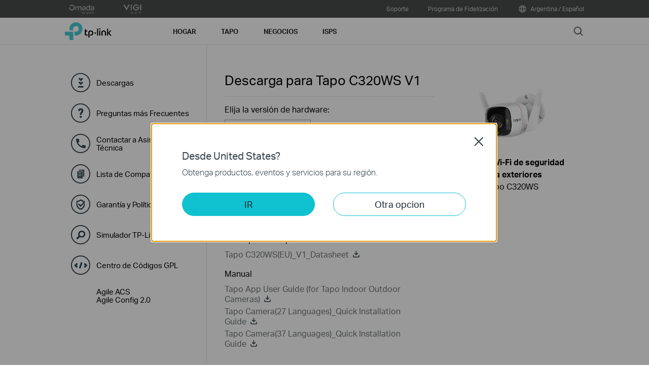

--- FILE ---
content_type: text/html; charset=UTF-8
request_url: https://www.tp-link.com/ar/support/download/tapo-c320ws/v1/
body_size: 24967
content:
<!DOCTYPE html>
<html lang="es-ar" xml:lang="es-ar" class="lang-es-ar site-18">
<head>
  <link rel="canonical" href="https://www.tp-link.com/ar/support/download/tapo-c320ws/" />
  <meta charset="utf-8" />
<meta http-equiv="X-UA-Compatible" content="IE=edge,chrome=1" />
<meta name="viewport" content="width=device-width, minimum-scale=1, initial-scale=1, user-scalable=no" />
<meta name="SiteID" content="18" value="18" /><meta name="AppPath" content="ar" value="ar" /><title>Descarga para Tapo C320WS | TP-Link Argentina</title>
<meta name="description" content="TP Link - Download Center Detail" />
<meta property="og:title" content="Descarga para Tapo C320WS | TP-Link Argentina" />
<meta property="og:description" content="TP Link - Download Center Detail" />
<meta property="og:image" content="https://static.tp-link.com/upload/image-header/TapoC320WS_EU_1.0_01_normal_20210806074325p.png" />
<meta property="og:type" content="website" />
<meta property="og:url" content="https://www.tp-link.com/ar/support/download/tapo-c320ws/v1/" />
<meta property="og:site_name" content="TP-Link" />
<meta name="application-name" content="TP-Link" />
<link rel="shortcut icon" href="https://static.tp-link.com/favicon.ico" type="image/x-icon" />
<link rel="stylesheet" href="https://static.tp-link.com/res/style/css/main.css?202411" />
<!--[if lt IE 9]>
<script src="https://static.tp-link.com/assets/js/hack/html5shiv.js"></script><script src="https://static.tp-link.com/assets/js/hack/selectivizr-min.js"></script>
<![endif]-->
<script src="https://static.tp-link.com/assets/js/jquery/jquery-1.9.1.min.js"></script>
  <link rel="stylesheet" href="https://static.tp-link.com/assets/css/support-detail.css?20250714">
  <script src="https://static.tp-link.com/res/js/pageext/tpweb.js?20250714"></script>
  <script src="https://static.tp-link.com/assets/js/support-detail.js?20250714"></script>
  <script src="https://static.tp-link.com/assets/js/faqs-filter.js?20250714"></script>
  <script src="https://static.tp-link.com/assets/js/related-document.js?20250714"></script>
  <script>var model_class_name = 'cloud-cameras';</script>
</head>
<body class="no-viewport soho">
  <div class="page-content-wrapper">
    <!--[if lte IE 9]>
<p style="text-align:center;padding:0.5em 6%;margin:0;color:#fefefe;background:#aaa;">You are using an outdated browser. Please <a href="http://www.microsoft.com/download/internet-explorer.aspx" target="_blank">upgrade your browser</a> to improve your experience.</p>
<![endif]-->
<link rel="stylesheet" href="https://static.tp-link.com/assets/css/common.css?20250718" />
  <noscript><p style="text-align:center;padding:0.5em 6%;margin:0;color:#fefefe;background:#aaa;">Your browser does not support JavaScript. Please turn it on for the best experience.</p></noscript>
  <script src="https://static.tp-link.com/res/js/pageext/main.js?20250702"></script>
<header class="tp-soho-header" id="headerContainer">
  <a href="#main-content" class="tp-ada-hidden skip-to-main-button" lang="en">Click to skip the navigation bar</a>
  <div id="tp-top">
    <div class="tp-container">
      <div class="tp-container-inner">
        <div class="tp-top-brand">
          <ul class="tp-top-brand-list">
                <li class="tp-top-list-item tp-top-brand-item">
                  <a aria-label="omada official website " class="ga-click tp-top-link tp-top-logo icon-upper-menu-omada" data-vars-event-category="SOHO_Header-Brand_omada" data-vars-event-label="https://www.omadanetworks.com/ar/" href="https://www.omadanetworks.com/ar/">&nbsp;</a>
                </li>
                <li class="tp-top-list-item tp-top-brand-item">
                  <a aria-label="VIGI official website " class="ga-click tp-top-link tp-top-logo icon-upper-menu-vigi" data-vars-event-category="SOHO_Header-Brand_VIGI" data-vars-event-label="https://www.vigi.com/ar/" href="https://www.vigi.com/ar/">&nbsp;</a>
                </li>
          </ul>
        </div>
        <div class="tp-top-site">
            <span data-id="function-support">
              <a   class="tp-top-link ga-click" data-vars-event-category="SOHO_Header-Menu_function-support" data-vars-event-label="/ar/support/" href="/ar/support/">Soporte</a>
                <img role="button" aria-expanded="false" class="arrow-img tp-ada-hiddenButton" tabindex="0" src="https://static.tp-link.com/assets/images/icon/arrow-white-down.svg" alt="Soporte">
              <div class="tp-top-sub-nav">
                <ol>
                  <li><a class="ga-click" data-vars-event-category="SOHO_Header-Menu_function-tech-support" data-vars-event-label="https://www.tp-link.com/ar/about-us/contact/" href="https://www.tp-link.com/ar/about-us/contact/">Soporte Técnico - Argentina</a></li>
                  <li><a class="ga-click" data-vars-event-category="SOHO_Header-Menu_function-all-support" data-vars-event-label="/ar/support/" href="/ar/support/">Todo Soporte</a></li>
                  <li><a class="ga-click" data-vars-event-category="SOHO_Header-Menu_function-download-center" data-vars-event-label="/ar/support/download/" href="/ar/support/download/">Descargas</a></li>
                  <li><a class="ga-click" data-vars-event-category="SOHO_Header-Menu_function-faqs" data-vars-event-label="/ar/support/faq/" href="/ar/support/faq/">Preguntas más Frecuentes</a></li>
                  <li><a class="ga-click" data-vars-event-category="SOHO_Header-Menu_function-comp-list" data-vars-event-label="/ar/support/compatibility-list/" href="/ar/support/compatibility-list/">Lista de Compatibilidad</a></li>
                  <li><a class="ga-click" data-vars-event-category="SOHO_Header-Menu_function-warranty" data-vars-event-label="/ar/support/replacement-warranty/" href="/ar/support/replacement-warranty/">Garantía y Políticas de RMA</a></li>
                </ol>
              </div>
            </span>
            <span data-id="function-partners">
              <a   class="tp-top-link ga-click" data-vars-event-category="SOHO_Header-Menu_function-partners" data-vars-event-label="https://partner.tp-link.com/ar/" href="https://partner.tp-link.com/ar/">Programa de Fidelización</a>
            </span>
          <span>
            <a data-vars-event-category="SOHO_Header-ChooseLocation" data-vars-event-label="/ar/choose-your-location/" href="/ar/choose-your-location/" class="tp-top-link ga-click">
              <i class="tp-global"></i>
              Argentina / Español</a>
          </span>
        </div>
      </div>
    </div>
  </div>
  <div class="tp-soho-header-main">
    <div class="tp-container tp-soho-header-container">
      <div class="tp-soho-logo-box">
        <a aria-label="TP-Link, Reliably Smart" class="ga-click tp-soho-logo" data-vars-event-category="SOHO_Header-Logo" data-vars-event-label="/ar/" href="/ar/">TP-Link, Reliably Smart</a>
      </div>
      <div class="tp-soho-header-box">
        <nav class="tp-soho-nav-box">
          <ul class="tp-soho-nav">
            <li class="tp-soho-nav-li" data-id="for-home" >
                <span class="tp-soho-firstmenu">
                  <span>Hogar</span>
                </span>

                <img role="button" aria-expanded="false" class="arrow-img tp-ada-hiddenButton" tabindex="0" src="https://static.tp-link.com/assets/images/icon/arrow-gray-down.svg" alt=" Hogar menu">
                <div class="tp-soho-sub-nav">
                <div class="tp-soho-sub-menu">
                  <div class="tp-container">
                    <div class="tp-container-inner">
                      <ul class="tp-soho-sub-menu-list">
                          <li>
                            
                            <a class="ga-click" data-vars-event-category="SOHO_Header-Menu_bulletin-wifi7" data-vars-event-label="/ar/wifi7/" href="/ar/wifi7/">Wi-Fi 7</a>
                          </li>
                          <li>
                            <span class="line"></span>
                          </li>
                          <li>
                            
                            <a class="ga-click" data-vars-event-category="SOHO_Header-Menu_bulletin-wifi6" data-vars-event-label="/ar/wifi6/" href="/ar/wifi6/">Actualiza a Wi-Fi 6</a>
                          </li>
                          <li>
                            <span class="line"></span>
                          </li>
                          <li>
                            
                            <a class="ga-click" data-vars-event-category="SOHO_Header-Menu_bulletin-homecare" data-vars-event-label="/ar/homecare/" href="/ar/homecare/">Cuidados en el hogar</a>
                          </li>
                          <li>
                            <span class="line"></span>
                          </li>
                          <li>
                            
                            <a class="ga-click" data-vars-event-category="SOHO_Header-Menu_bulletin-onemesh" data-vars-event-label="/ar/onemesh/" href="/ar/onemesh/">OneMesh</a>
                          </li>
                          <li>
                            <span class="line"></span>
                          </li>
                          <li>
                            
                            <a class="ga-click" data-vars-event-category="SOHO_Header-Menu_bulletin-setup-video" data-vars-event-label="/ar/support/setup-video/" href="/ar/support/setup-video/">Configurar videos</a>
                          </li>
                      </ul>
                    </div>
                  </div>
                </div>
                <div>
                  <div class="tp-container">
                    <div class="tp-container-inner">
                      <div class="tp-soho-sub-list-wrapper">
                        <div class="tp-soho-sub-list">
                            <div class="tp-soho-sub-item">
                              <div class="tp-soho-sub-item-wrapper">
                                <div class="tp-soho-sub-item-img">
                                  <div class="tp-soho-sub-item-img-box">
                                    <a aria-label="Wi-Fi para toda la casa" class="ga-click tp-soho-sub-item-img-link" data-vars-event-category="SOHO_Header-Menu_whole-home-wifi" data-vars-event-label="/ar/home-networking/deco/" href="/ar/home-networking/deco/" style='background-image:url("https://static.tp-link.com/deco_1594201901325q.png")'></a>
                                  </div>
                                </div>
                                <div class="tp-soho-sub-item-text">
                                  <p class="tp-soho-sub-item-title">
                                    <a class="ga-click" data-vars-event-category="SOHO_Header-Menu_whole-home-wifi" data-vars-event-label="/ar/home-networking/deco/" href="/ar/home-networking/deco/">Wi-Fi para toda la casa</a>
                                  </p>
                                  <p class="tp-soho-sub-item-slogan">Un hogar sin puntos ciegos</p>
                                  <ul>
                                    <li><a class="ga-click" data-vars-event-category="SOHO_Header-Menu_deco" data-vars-event-label="/ar/home-networking/deco/" href="/ar/home-networking/deco/">Deco</a></li>
                                  </ul>
                                </div>
                              </div>
                            </div>
                            <div class="tp-soho-sub-item">
                              <div class="tp-soho-sub-item-wrapper">
                                <div class="tp-soho-sub-item-img">
                                  <div class="tp-soho-sub-item-img-box">
                                    <a aria-label="Routers" class="ga-click tp-soho-sub-item-img-link" data-vars-event-category="SOHO_Header-Menu_new-routers" data-vars-event-label="/ar/home-networking/wifi-router/" href="/ar/home-networking/wifi-router/" style='background-image:url("https://static.tp-link.com/archer-mini_1613684461613n.png")'></a>
                                  </div>
                                </div>
                                <div class="tp-soho-sub-item-text">
                                  <p class="tp-soho-sub-item-title">
                                    <a class="ga-click" data-vars-event-category="SOHO_Header-Menu_new-routers" data-vars-event-label="/ar/home-networking/wifi-router/" href="/ar/home-networking/wifi-router/">Routers</a>
                                  </p>
                                  <p class="tp-soho-sub-item-slogan">Crea un Wi-Fi rápido y confiable</p>
                                  <ul>
                                    <li><a class="ga-click" data-vars-event-category="SOHO_Header-Menu_wi-fi-routers" data-vars-event-label="/ar/home-networking/wifi-router/" href="/ar/home-networking/wifi-router/">Routers Inalámbricos</a></li>
                                    <li><a class="ga-click" data-vars-event-category="SOHO_Header-Menu_high-power-routers" data-vars-event-label="/ar/home-networking/high-power-router/" href="/ar/home-networking/high-power-router/">Routers de Alta Potencia</a></li>
                                    <li><a class="ga-click" data-vars-event-category="SOHO_Header-Menu_wifi-6-routers" data-vars-event-label="/ar/home-networking/wifi-router/?filterby=5730" href="/ar/home-networking/wifi-router/?filterby=5730">Wi-Fi 6 Routers</a></li>
                                  </ul>
                                </div>
                              </div>
                            </div>
                            <div class="tp-soho-sub-item">
                              <div class="tp-soho-sub-item-wrapper">
                                <div class="tp-soho-sub-item-img">
                                  <div class="tp-soho-sub-item-img-box">
                                    <a aria-label="Extensores de red" class="ga-click tp-soho-sub-item-img-link" data-vars-event-category="SOHO_Header-Menu_network-expansion" data-vars-event-label="/ar/home-networking/all-network-expansion/" href="/ar/home-networking/all-network-expansion/" style='background-image:url("https://static.tp-link.com/expansions_1594201987010a.png")'></a>
                                  </div>
                                </div>
                                <div class="tp-soho-sub-item-text">
                                  <p class="tp-soho-sub-item-title">
                                    <a class="ga-click" data-vars-event-category="SOHO_Header-Menu_network-expansion" data-vars-event-label="/ar/home-networking/all-network-expansion/" href="/ar/home-networking/all-network-expansion/">Extensores de red</a>
                                  </p>
                                  <p class="tp-soho-sub-item-slogan">Extensor de señal y red</p>
                                  <ul>
                                    <li><a class="ga-click" data-vars-event-category="SOHO_Header-Menu_range-extenders" data-vars-event-label="/ar/home-networking/range-extender/" href="/ar/home-networking/range-extender/">Repetidor Inalámbrico</a></li>
                                    <li><a class="ga-click" data-vars-event-category="SOHO_Header-Menu_powerline-adapters" data-vars-event-label="/ar/home-networking/powerline/" href="/ar/home-networking/powerline/">Extensor Powerline</a></li>
                                    <li><a class="ga-click" data-vars-event-category="SOHO_Header-Menu_access-points" data-vars-event-label="/ar/home-networking/access-point/" href="/ar/home-networking/access-point/">Punto de Acceso</a></li>
                                  </ul>
                                </div>
                              </div>
                            </div>
                            <div class="tp-soho-sub-item">
                              <div class="tp-soho-sub-item-wrapper">
                                <div class="tp-soho-sub-item-img">
                                  <div class="tp-soho-sub-item-img-box">
                                    <a aria-label="Adaptadores" class="ga-click tp-soho-sub-item-img-link" data-vars-event-category="SOHO_Header-Menu_all-adapter" data-vars-event-label="/ar/home-networking/all-adapter/" href="/ar/home-networking/all-adapter/" style='background-image:url("https://static.tp-link.com/adapters_1594202045743d.png")'></a>
                                  </div>
                                </div>
                                <div class="tp-soho-sub-item-text">
                                  <p class="tp-soho-sub-item-title">
                                    <a class="ga-click" data-vars-event-category="SOHO_Header-Menu_all-adapter" data-vars-event-label="/ar/home-networking/all-adapter/" href="/ar/home-networking/all-adapter/">Adaptadores</a>
                                  </p>
                                  <p class="tp-soho-sub-item-slogan">Placa de red y Receptor de señal Wi-Fi: USB o PCle</p>
                                  <ul>
                                    <li><a class="ga-click" data-vars-event-category="SOHO_Header-Menu_adapters" data-vars-event-label="/ar/home-networking/adapter/" href="/ar/home-networking/adapter/">Adaptadores de Red Inalámbrico </a></li>
                                    <li><a class="ga-click" data-vars-event-category="SOHO_Header-Menu_pci-adapters" data-vars-event-label="/ar/home-networking/pci-adapter/" href="/ar/home-networking/pci-adapter/">PCIe Adaptadores</a></li>
                                    <li><a class="ga-click" data-vars-event-category="SOHO_Header-Menu_high-gain-adapter" data-vars-event-label="/ar/home-networking/high-gain-adapter/" href="/ar/home-networking/high-gain-adapter/">Adaptador de alta ganancia</a></li>
                                    <li><a class="ga-click" data-vars-event-category="SOHO_Header-Menu_high-power-adapters" data-vars-event-label="/ar/home-networking/high-power-adapter/" href="/ar/home-networking/high-power-adapter/">Placa de Red Ethernet</a></li>
                                  </ul>
                                </div>
                              </div>
                            </div>
                          </div>
                          <div class="tp-soho-sub-list">
                            <div class="tp-soho-sub-item">
                              <div class="tp-soho-sub-item-wrapper">
                                <div class="tp-soho-sub-item-img">
                                  <div class="tp-soho-sub-item-img-box">
                                    <a aria-label="Accesorios" class="ga-click tp-soho-sub-item-img-link" data-vars-event-category="SOHO_Header-Menu_new-accessories" data-vars-event-label="/ar/home-networking/all-accessories/" href="/ar/home-networking/all-accessories/" style='background-image:url("https://static.tp-link.com/accessories_1594202064795y.png")'></a>
                                  </div>
                                </div>
                                <div class="tp-soho-sub-item-text">
                                  <p class="tp-soho-sub-item-title">
                                    <a class="ga-click" data-vars-event-category="SOHO_Header-Menu_new-accessories" data-vars-event-label="/ar/home-networking/all-accessories/" href="/ar/home-networking/all-accessories/">Accesorios</a>
                                  </p>
                                  <p class="tp-soho-sub-item-slogan">Bluetooth, USB, Type-C, etc.</p>
                                  <ul>
                                    <li><a class="ga-click" data-vars-event-category="SOHO_Header-Menu_entertainment--devices" data-vars-event-label="/ar/home-networking/entertainment-device/" href="/ar/home-networking/entertainment-device/">Adaptador/Receptor Bluetooth</a></li>
                                    <li><a class="ga-click" data-vars-event-category="SOHO_Header-Menu_computer-accessories" data-vars-event-label="/ar/home-networking/computer-accessory/" href="/ar/home-networking/computer-accessory/">Ethernet a USB y USB a Ethernet</a></li>
                                  </ul>
                                </div>
                              </div>
                            </div>
                            <div class="tp-soho-sub-item">
                              <div class="tp-soho-sub-item-wrapper">
                                <div class="tp-soho-sub-item-img">
                                  <div class="tp-soho-sub-item-img-box">
                                    <a aria-label="Modems/ Gateways" class="ga-click tp-soho-sub-item-img-link" data-vars-event-category="SOHO_Header-Menu_modems-gateways" data-vars-event-label="/ar/home-networking/all-gateways/" href="/ar/home-networking/all-gateways/" style='background-image:url("https://static.tp-link.com/gateways_1594201973107v.png")'></a>
                                  </div>
                                </div>
                                <div class="tp-soho-sub-item-text">
                                  <p class="tp-soho-sub-item-title">
                                    <a class="ga-click" data-vars-event-category="SOHO_Header-Menu_modems-gateways" data-vars-event-label="/ar/home-networking/all-gateways/" href="/ar/home-networking/all-gateways/">Modems/ Gateways</a>
                                  </p>
                                  <p class="tp-soho-sub-item-slogan">Conectá desde línea telefónica o 3G/4G</p>
                                  <ul>
                                    <li><a class="ga-click" data-vars-event-category="SOHO_Header-Menu_dsl-modems-&-routers" data-vars-event-label="/ar/home-networking/dsl-modem-router/" href="/ar/home-networking/dsl-modem-router/">Módem & Router DSL</a></li>
                                    <li><a class="ga-click" data-vars-event-category="SOHO_Header-Menu_c-5g-4g-routers" data-vars-event-label="/ar/home-networking/5g-4g-router/" href="/ar/home-networking/5g-4g-router/">Routers 5G/4G</a></li>
                                  </ul>
                                </div>
                              </div>
                            </div>
                        </div>
                      </div>
                    </div>
                  </div>
                </div>
              </div>
            </li>
            <li class="tp-soho-nav-li" data-id="smart-home" >
                <span class="tp-soho-firstmenu">
                  <span>Tapo</span>
                </span>

                <img role="button" aria-expanded="false" class="arrow-img tp-ada-hiddenButton" tabindex="0" src="https://static.tp-link.com/assets/images/icon/arrow-gray-down.svg" alt=" Tapo menu">
                <div class="tp-soho-sub-nav">
                <div>
                  <div class="tp-container">
                    <div class="tp-container-inner">
                      <div class="tp-soho-sub-list-wrapper">
                        <div class="tp-soho-sub-list">
                            <div class="tp-soho-sub-item">
                              <div class="tp-soho-sub-item-wrapper">
                                <div class="tp-soho-sub-item-img">
                                  <div class="tp-soho-sub-item-img-box">
                                    <a aria-label="Cámaras y seguridad" class="ga-click tp-soho-sub-item-img-link" data-vars-event-category="SOHO_Header-Menu_cloud-cameras" data-vars-event-label="/ar/home-networking/cloud-camera/" href="/ar/home-networking/cloud-camera/" style='background-image:url("https://static.tp-link.com/Tapo-C200_EU_1_1607540724867w.jpg")'></a>
                                  </div>
                                </div>
                                <div class="tp-soho-sub-item-text">
                                  <p class="tp-soho-sub-item-title">
                                    <a class="ga-click" data-vars-event-category="SOHO_Header-Menu_cloud-cameras" data-vars-event-label="/ar/home-networking/cloud-camera/" href="/ar/home-networking/cloud-camera/">Cámaras y seguridad</a>
                                  </p>
                                  <p class="tp-soho-sub-item-slogan">Cámaras Inteligentes y Accesorios para Interior y Exterior</p>
                                </div>
                              </div>
                            </div>
                            <div class="tp-soho-sub-item">
                              <div class="tp-soho-sub-item-wrapper">
                                <div class="tp-soho-sub-item-img">
                                  <div class="tp-soho-sub-item-img-box">
                                    <a aria-label="Tiras LED" class="ga-click tp-soho-sub-item-img-link" data-vars-event-category="SOHO_Header-Menu_smart-bulbs" data-vars-event-label="/ar/home-networking/smart-bulb/" href="/ar/home-networking/smart-bulb/" style='background-image:url("https://static.tp-link.com/upload/image-line/Tapo-L920-5_overview_01_normal_20211028063029p.jpg")'></a>
                                  </div>
                                </div>
                                <div class="tp-soho-sub-item-text">
                                  <p class="tp-soho-sub-item-title">
                                    <a class="ga-click" data-vars-event-category="SOHO_Header-Menu_smart-bulbs" data-vars-event-label="/ar/home-networking/smart-bulb/" href="/ar/home-networking/smart-bulb/">Tiras LED</a>
                                  </p>
                                  <p class="tp-soho-sub-item-slogan">Ambiente a todo color para cada ocasión </p>
                                </div>
                              </div>
                            </div>
                            <div class="tp-soho-sub-item">
                              <div class="tp-soho-sub-item-wrapper">
                                <div class="tp-soho-sub-item-img">
                                  <div class="tp-soho-sub-item-img-box">
                                    <a aria-label="Aspiradoras Inteligentes" class="ga-click tp-soho-sub-item-img-link" data-vars-event-category="SOHO_Header-Menu_smart-robot-vacuum" data-vars-event-label="/ar/smart-home/all-robot-vacuum/" href="/ar/smart-home/all-robot-vacuum/" style='background-image:url("https://static.tp-link.com/upload/menu/Tapo-RV30-Plus(EU)1.0-R-Package_20221028092209u.png")'></a>
                                  </div>
                                </div>
                                <div class="tp-soho-sub-item-text">
                                  <p class="tp-soho-sub-item-title">
                                    <a class="ga-click" data-vars-event-category="SOHO_Header-Menu_smart-robot-vacuum" data-vars-event-label="/ar/smart-home/all-robot-vacuum/" href="/ar/smart-home/all-robot-vacuum/">Aspiradoras Inteligentes</a>
                                  </p>
                                  <p class="tp-soho-sub-item-slogan">Casa limpia, más fácil que nunca</p>
                                  <ul>
                                    <li><a class="ga-click" data-vars-event-category="SOHO_Header-Menu_robot-vacuum" data-vars-event-label="/ar/smart-home/robot-vacuum/" href="/ar/smart-home/robot-vacuum/">Aspiradoras Inteligentes</a></li>
                                  </ul>
                                </div>
                              </div>
                            </div>
                            <div class="tp-soho-sub-item">
                              <div class="tp-soho-sub-item-wrapper">
                                <div class="tp-soho-sub-item-img">
                                  <div class="tp-soho-sub-item-img-box">
                                    <a aria-label="Sensores Smart" class="ga-click tp-soho-sub-item-img-link" data-vars-event-category="SOHO_Header-Menu_smart-sensors" data-vars-event-label="/ar/smart-home/smart-sensor/" href="/ar/smart-home/smart-sensor/" style='background-image:url("https://static.tp-link.com/KT100_1610093967712f.jpg")'></a>
                                  </div>
                                </div>
                                <div class="tp-soho-sub-item-text">
                                  <p class="tp-soho-sub-item-title">
                                    <a class="ga-click" data-vars-event-category="SOHO_Header-Menu_smart-sensors" data-vars-event-label="/ar/smart-home/smart-sensor/" href="/ar/smart-home/smart-sensor/">Sensores Smart</a>
                                  </p>
                                  <p class="tp-soho-sub-item-slogan">Domótica sin preocupaciones</p>
                                </div>
                              </div>
                            </div>
                          </div>
                          <div class="tp-soho-sub-list">
                            <div class="tp-soho-sub-item">
                              <div class="tp-soho-sub-item-wrapper">
                                <div class="tp-soho-sub-item-img">
                                  <div class="tp-soho-sub-item-img-box">
                                    <a aria-label="Smart Hub" class="ga-click tp-soho-sub-item-img-link" data-vars-event-category="SOHO_Header-Menu_smart-hub" data-vars-event-label="/ar/home-networking/smart-hub/" href="/ar/home-networking/smart-hub/" style='background-image:url("https://static.tp-link.com/upload/menu/smarthub-icon3_20220802064131f.png")'></a>
                                  </div>
                                </div>
                                <div class="tp-soho-sub-item-text">
                                  <p class="tp-soho-sub-item-title">
                                    <a class="ga-click" data-vars-event-category="SOHO_Header-Menu_smart-hub" data-vars-event-label="/ar/home-networking/smart-hub/" href="/ar/home-networking/smart-hub/">Smart Hub</a>
                                  </p>
                                  <p class="tp-soho-sub-item-slogan">Integra todos tus dispositivos </p>
                                </div>
                              </div>
                            </div>
                            <div class="tp-soho-sub-item">
                              <div class="tp-soho-sub-item-wrapper">
                                <div class="tp-soho-sub-item-img">
                                  <div class="tp-soho-sub-item-img-box">
                                    <a aria-label="Timbres Inteligentes" class="ga-click tp-soho-sub-item-img-link" data-vars-event-category="SOHO_Header-Menu_smart-doorbell" data-vars-event-label="/ar/smart-home/smart-doorbell/" href="/ar/smart-home/smart-doorbell/" style='background-image:url("https://static.tp-link.com/upload/menu/D230S1-menu-img_20250701141732k.png")'></a>
                                  </div>
                                </div>
                                <div class="tp-soho-sub-item-text">
                                  <p class="tp-soho-sub-item-title">
                                    <a class="ga-click" data-vars-event-category="SOHO_Header-Menu_smart-doorbell" data-vars-event-label="/ar/smart-home/smart-doorbell/" href="/ar/smart-home/smart-doorbell/">Timbres Inteligentes</a>
                                  </p>
                                  <p class="tp-soho-sub-item-slogan">Seguridad inteligente para tu puerta</p>
                                </div>
                              </div>
                            </div>
                        </div>
                      </div>
                    </div>
                  </div>
                </div>
              </div>
            </li>
            <li class="tp-soho-nav-li" data-id="for-business" >
                <a class="tp-soho-firstmenu ga-click" data-vars-event-category="SOHO_Header-Menu_for-business" data-vars-event-label="https://www.omadanetworks.com/ar/" href="https://www.omadanetworks.com/ar/">
                  <span>Negocios</span>
                </a>

                <img role="button" aria-expanded="false" class="arrow-img tp-ada-hiddenButton" tabindex="0" src="https://static.tp-link.com/assets/images/icon/arrow-gray-down.svg" alt=" Negocios menu">
                <div class="tp-soho-sub-nav">
                <div>
                  <div class="tp-container">
                    <div class="tp-container-inner">
                      <div class="tp-soho-sub-list-wrapper">
                        <div class="tp-soho-sub-list">
                            <div class="tp-soho-sub-item">
                              <div class="tp-soho-sub-item-wrapper">
                                <div class="tp-soho-sub-item-img">
                                  <div class="tp-soho-sub-item-img-box">
                                    <a aria-label="Switches" class="ga-click tp-soho-sub-item-img-link" data-vars-event-category="SOHO_Header-Menu_switches" data-vars-event-label="/ar/business-networking/all-switch/" href="/ar/business-networking/all-switch/" style='background-image:url("https://static.tp-link.com/33_1594201808353z.png")'></a>
                                  </div>
                                </div>
                                <div class="tp-soho-sub-item-text">
                                  <p class="tp-soho-sub-item-title">
                                    <a class="ga-click" data-vars-event-category="SOHO_Header-Menu_switches" data-vars-event-label="/ar/business-networking/all-switch/" href="/ar/business-networking/all-switch/">Switches</a>
                                  </p>
                                  <p class="tp-soho-sub-item-slogan">Las redes cableadas de alta velocidad de L3 lograron no administradas</p>
                                </div>
                              </div>
                            </div>
                            <div class="tp-soho-sub-item">
                              <div class="tp-soho-sub-item-wrapper">
                                <div class="tp-soho-sub-item-img">
                                  <div class="tp-soho-sub-item-img-box">
                                    <a aria-label="Omada" class="ga-click tp-soho-sub-item-img-link" data-vars-event-category="SOHO_Header-Menu_omada-cloud-sdn" data-vars-event-label="/ar/business-networking/all-omada/" href="/ar/business-networking/all-omada/" style='background-image:url("https://static.tp-link.com/upload/menu/Omada_20241220024256b.png")'></a>
                                  </div>
                                </div>
                                <div class="tp-soho-sub-item-text">
                                  <p class="tp-soho-sub-item-title">
                                    <a class="ga-click" data-vars-event-category="SOHO_Header-Menu_omada-cloud-sdn" data-vars-event-label="/ar/business-networking/all-omada/" href="/ar/business-networking/all-omada/">Omada</a>
                                  </p>
                                  <p class="tp-soho-sub-item-slogan">The cloud networking solutions for small and medium business</p>
                                  <ul>
                                    <li><a class="ga-click" data-vars-event-category="SOHO_Header-Menu_smb-href-omada-cloud-sdn-what" data-vars-event-label="/ar/omada-sdn/" href="/ar/omada-sdn/">¿Qué es Omada?</a></li>
                                    <li><a class="ga-click" data-vars-event-category="SOHO_Header-Menu_omada-acces-points" data-vars-event-label="/ar/business-networking/omada/wifi/" href="/ar/business-networking/omada/wifi/">Access Points Wi-Fi</a></li>
                                    <li><a class="ga-click" data-vars-event-category="SOHO_Header-Menu_omada-switch" data-vars-event-label="/ar/business-networking/omada/switch/" href="/ar/business-networking/omada/switch/">Switches</a></li>
                                    <li><a class="ga-click" data-vars-event-category="SOHO_Header-Menu_omada-router" data-vars-event-label="/ar/business-networking/omada/router/" href="/ar/business-networking/omada/router/">Routers</a></li>
                                    <li><a class="ga-click" data-vars-event-category="SOHO_Header-Menu_omada-controllers" data-vars-event-label="/ar/business-networking/omada/controller/" href="/ar/business-networking/omada/controller/">Controladores</a></li>
                                    <li><a class="ga-click" data-vars-event-category="SOHO_Header-Menu_soho-smb-accessory" data-vars-event-label="/ar/business-networking/omada/accessory/" href="/ar/business-networking/omada/accessory/">Accesorios</a></li>
                                    <li><a class="ga-click" data-vars-event-category="SOHO_Header-Menu_smb-href-omada-all-product" data-vars-event-label="ar/business-networking/all-omada/" href="ar/business-networking/all-omada/"> Todos los productos</a></li>
                                  </ul>
                                </div>
                              </div>
                            </div>
                            <div class="tp-soho-sub-item">
                              <div class="tp-soho-sub-item-wrapper">
                                <div class="tp-soho-sub-item-img">
                                  <div class="tp-soho-sub-item-img-box">
                                    <a aria-label="VIGI" class="ga-click tp-soho-sub-item-img-link" data-vars-event-category="SOHO_Header-Menu_Suveillance" data-vars-event-label="https://www.vigi.com/ar/" href="https://www.vigi.com/ar/" style='background-image:url("https://static.tp-link.com/upload/menu/nav-VIGI_20231102070827c.png")'></a>
                                  </div>
                                </div>
                                <div class="tp-soho-sub-item-text">
                                  <p class="tp-soho-sub-item-title">
                                    <a class="ga-click" data-vars-event-category="SOHO_Header-Menu_Suveillance" data-vars-event-label="https://www.vigi.com/ar/" href="https://www.vigi.com/ar/">VIGI</a>
                                  </p>
                                  <p class="tp-soho-sub-item-slogan">The smart surveillance solution for small and medium business</p>
                                  <ul>
                                    <li><a class="ga-click" data-vars-event-category="SOHO_Header-Menu_soho-vigi-what-is-vigi" data-vars-event-label="https://www.vigi.com/ar/vigi/about-vigi/" href="https://www.vigi.com/ar/vigi/about-vigi/">¿Qué es VIGI?</a></li>
                                    <li><a class="ga-click" data-vars-event-category="SOHO_Header-Menu_vigi-network-camera" data-vars-event-label="https://www.vigi.com/ar/business-networking/vigi-network-camera/" href="https://www.vigi.com/ar/business-networking/vigi-network-camera/">Cámaras</a></li>
                                    <li><a class="ga-click" data-vars-event-category="SOHO_Header-Menu_vigi-network-video-recorder" data-vars-event-label="https://www.vigi.com/ar/business-networking/vigi-network-video-recorder/" href="https://www.vigi.com/ar/business-networking/vigi-network-video-recorder/">Video Recorders</a></li>
                                    <li><a class="ga-click" data-vars-event-category="SOHO_Header-Menu_vigi-solar-panel" data-vars-event-label="https://www.vigi.com/ar/business-networking/vigi-solar-power-system/" href="https://www.vigi.com/ar/business-networking/vigi-solar-power-system/">Sistemas de Alimentación Solar</a></li>
                                    <li><a class="ga-click" data-vars-event-category="SOHO_Header-Menu_soho-smb-surveillance-accessory" data-vars-event-label="https://www.vigi.com/ar/business-networking/vigi-accessory/" href="https://www.vigi.com/ar/business-networking/vigi-accessory/">Accesorios</a></li>
                                    <li><a class="ga-click" data-vars-event-category="SOHO_Header-Menu_soho-smb-surveillance-software-service" data-vars-event-label="https://www.vigi.com/ar/business-networking/vigi-software-service/" href="https://www.vigi.com/ar/business-networking/vigi-software-service/">Software</a></li>
                                    <li><a class="ga-click" data-vars-event-category="SOHO_Header-Menu_smb-href-vigi-all-product" data-vars-event-label="https://www.vigi.com/ar/business-networking/all-vigi-surveillance/" href="https://www.vigi.com/ar/business-networking/all-vigi-surveillance/">Todos los productos</a></li>
                                  </ul>
                                </div>
                              </div>
                            </div>
                            <div class="tp-soho-sub-item">
                              <div class="tp-soho-sub-item-wrapper">
                                <div class="tp-soho-sub-item-img">
                                  <div class="tp-soho-sub-item-img-box">
                                    <a aria-label="SOHO Networking" class="ga-click tp-soho-sub-item-img-link" data-vars-event-category="SOHO_Header-Menu_soho-soho-networking" data-vars-event-label="/ar/business-networking/all-soho/" href="/ar/business-networking/all-soho/" style='background-image:url("https://static.tp-link.com/upload/menu/SOHO_Networking_20231019113414m.png")'></a>
                                  </div>
                                </div>
                                <div class="tp-soho-sub-item-text">
                                  <p class="tp-soho-sub-item-title">
                                    <a class="ga-click" data-vars-event-category="SOHO_Header-Menu_soho-soho-networking" data-vars-event-label="/ar/business-networking/all-soho/" href="/ar/business-networking/all-soho/">SOHO Networking</a>
                                  </p>
                                  <p class="tp-soho-sub-item-slogan">The easy-to-use solution for SOHO networking</p>
                                  <ul>
                                    <li><a class="ga-click" data-vars-event-category="SOHO_Header-Menu_soho-soho-switch" data-vars-event-label="/ar/business-networking/all-soho-switch/" href="/ar/business-networking/all-soho-switch/">Switches</a></li>
                                    <li><a class="ga-click" data-vars-event-category="SOHO_Header-Menu_soho-soho-safestream-router" data-vars-event-label="/ar/business-networking/soho-router/" href="/ar/business-networking/soho-router/">Load Balance Gateways</a></li>
                                    <li><a class="ga-click" data-vars-event-category="SOHO_Header-Menu_soho-soho-pharos-wireless-bridge" data-vars-event-label="/ar/business-networking/all-pharos-wireless-bridge/" href="/ar/business-networking/all-pharos-wireless-bridge/">Pharos Wireless Bridges</a></li>
                                  </ul>
                                </div>
                              </div>
                            </div>
                        </div>
                      </div>
                    </div>
                  </div>
                </div>
              </div>
            </li>
            <li class="tp-soho-nav-li" data-id="for-service-provider" >
                <a class="tp-soho-firstmenu ga-click" data-vars-event-category="SOHO_Header-Menu_for-service-provider" data-vars-event-label="https://service-provider.tp-link.com" href="https://service-provider.tp-link.com">
                  <span>ISPs</span>
                </a>

                <img role="button" aria-expanded="false" class="arrow-img tp-ada-hiddenButton" tabindex="0" src="https://static.tp-link.com/assets/images/icon/arrow-gray-down.svg" alt=" ISPs menu">
                <div class="tp-soho-sub-nav">
                <div class="tp-soho-sub-menu">
                  <div class="tp-container">
                    <div class="tp-container-inner">
                      <ul class="tp-soho-sub-menu-list">
                          <li>
                            <i class="tp-soho-sub-menu-item-icon">&nbsp;</i>
                            <a class="ga-click" data-vars-event-category="SOHO_Header-Menu_bulletin-tauc" data-vars-event-label="/ar/tauc/" href="/ar/tauc/">TP-Link Aginet Unified Cloud (TAUC)</a>
                          </li>
                          <li>
                            <span class="line"></span>
                          </li>
                          <li>
                            
                            <a class="ga-click" data-vars-event-category="SOHO_Header-Menu_bulletin-servicer-provider" data-vars-event-label="https://service-provider.tp-link.com/" href="https://service-provider.tp-link.com/">Proveedores de Servicios</a>
                          </li>
                          <li>
                            <span class="line"></span>
                          </li>
                          <li>
                            
                            <a class="ga-click" data-vars-event-category="SOHO_Header-Menu_bulletin-agile-solution" data-vars-event-label="https://www.tp-link.com/ar/landing/agile-solution/" href="https://www.tp-link.com/ar/landing/agile-solution/">Solucion Agile</a>
                          </li>
                      </ul>
                    </div>
                  </div>
                </div>
                <div>
                  <div class="tp-container">
                    <div class="tp-container-inner">
                      <div class="tp-soho-sub-list-wrapper">
                        <div class="tp-soho-sub-list">
                            <div class="tp-soho-sub-item">
                              <div class="tp-soho-sub-item-wrapper">
                                <div class="tp-soho-sub-item-img">
                                  <div class="tp-soho-sub-item-img-box">
                                    <a aria-label="PON" class="ga-click tp-soho-sub-item-img-link" data-vars-event-category="SOHO_Header-Menu_sp-gpon" data-vars-event-label="/ar/service-provider/gpon/" href="/ar/service-provider/gpon/" style='background-image:url("https://static.tp-link.com/GPON@2x_1595398337458b.png")'></a>
                                  </div>
                                </div>
                                <div class="tp-soho-sub-item-text">
                                  <p class="tp-soho-sub-item-title">
                                    <a class="ga-click" data-vars-event-category="SOHO_Header-Menu_sp-gpon" data-vars-event-label="/ar/service-provider/gpon/" href="/ar/service-provider/gpon/">PON</a>
                                  </p>
                                  <p class="tp-soho-sub-item-slogan">La tecnología líder para brindar servicios de Internet gigabit</p>
                                </div>
                              </div>
                            </div>
                            <div class="tp-soho-sub-item">
                              <div class="tp-soho-sub-item-wrapper">
                                <div class="tp-soho-sub-item-img">
                                  <div class="tp-soho-sub-item-img-box">
                                    <a aria-label="Wi-Fi Router" class="ga-click tp-soho-sub-item-img-link" data-vars-event-category="SOHO_Header-Menu_sp-wifi-router" data-vars-event-label="/ar/service-provider/wifi-router/" href="/ar/service-provider/wifi-router/" style='background-image:url("https://static.tp-link.com/Wi-Fi_Router@2x_1595398274310a.png")'></a>
                                  </div>
                                </div>
                                <div class="tp-soho-sub-item-text">
                                  <p class="tp-soho-sub-item-title">
                                    <a class="ga-click" data-vars-event-category="SOHO_Header-Menu_sp-wifi-router" data-vars-event-label="/ar/service-provider/wifi-router/" href="/ar/service-provider/wifi-router/">Wi-Fi Router</a>
                                  </p>
                                  <p class="tp-soho-sub-item-slogan">La opción confiable para redes domésticas</p>
                                </div>
                              </div>
                            </div>
                            <div class="tp-soho-sub-item">
                              <div class="tp-soho-sub-item-wrapper">
                                <div class="tp-soho-sub-item-img">
                                  <div class="tp-soho-sub-item-img-box">
                                    <a aria-label="DSL" class="ga-click tp-soho-sub-item-img-link" data-vars-event-category="SOHO_Header-Menu_dsl" data-vars-event-label="/ar/service-provider/dsl-router/" href="/ar/service-provider/dsl-router/" style='background-image:url("https://static.tp-link.com/upload/menu/TD-W8961N_1_normal_1614856535076i_20221004155657i.jpg")'></a>
                                  </div>
                                </div>
                                <div class="tp-soho-sub-item-text">
                                  <p class="tp-soho-sub-item-title">
                                    <a class="ga-click" data-vars-event-category="SOHO_Header-Menu_dsl" data-vars-event-label="/ar/service-provider/dsl-router/" href="/ar/service-provider/dsl-router/">DSL</a>
                                  </p>
                                  <p class="tp-soho-sub-item-slogan">Capaz de brindar redes de alta velocidad y aplicaciones de banda ancha integradas</p>
                                </div>
                              </div>
                            </div>
                            <div class="tp-soho-sub-item">
                              <div class="tp-soho-sub-item-wrapper">
                                <div class="tp-soho-sub-item-img">
                                  <div class="tp-soho-sub-item-img-box">
                                    <a aria-label="LTE/3G" class="ga-click tp-soho-sub-item-img-link" data-vars-event-category="SOHO_Header-Menu_sp-lte" data-vars-event-label="/ar/service-provider/lte/" href="/ar/service-provider/lte/" style='background-image:url("https://static.tp-link.com/LTE@2x_1595398369362b.png")'></a>
                                  </div>
                                </div>
                                <div class="tp-soho-sub-item-text">
                                  <p class="tp-soho-sub-item-title">
                                    <a class="ga-click" data-vars-event-category="SOHO_Header-Menu_sp-lte" data-vars-event-label="/ar/service-provider/lte/" href="/ar/service-provider/lte/">LTE/3G</a>
                                  </p>
                                  <p class="tp-soho-sub-item-slogan">Mantiene el acceso a Internet donde quiera que vaya.</p>
                                </div>
                              </div>
                            </div>
                        </div>
                      </div>
                    </div>
                  </div>
                </div>
              </div>
            </li>
          </ul>
        </nav>
          <div class="tp-soho-search-box">
            <a class="tp-soho-search-box-icon" role="button" tabindex="0">Search</a>
          </div>
      </div>
      <div class="tp-soho-form-box">
        <form class="tp-soho-form stop-propagation" action="/ar/search/" method="get" target="_top" data-recommend="Recomendado" data-vars-event-category="SOHO_Header-SearchRecommend">
          <div class="tp-table tp-soho-form-content">
            <div class="tp-table-row">
              <div class="tp-table-cell">
                <b class="tp-soho-form-icon"></b>
              </div>
              <div class="tp-table-cell tp-soho-form-input-wrapper">
                <input class="tp-soho-form-input" type="text" name="q" maxlength="100" placeholder="Busca todo" autocomplete="off">
                <input type="hidden" name="t" value="">
                                <div class="tp-soho-form-suggest" aria-live="polite" aria-expanded="false"></div>
              </div>
              <div class="tp-table-cell">
                <b role="button" tabindex="0" aria-label="close" class="tp-soho-form-close"></b>
              </div>
            </div>
          </div>
        </form>
      </div>
    </div>
  </div>
  <div class="tp-m-soho-header-main">
    <div class="tp-container-inner tp-m-soho-header-container">
      <div class="tp-soho-logo-box">
        <a class="tp-soho-logo" data-vars-event-category="SOHO_Header-Logo" data-vars-event-label="/ar/" href="/ar/">TP-Link, Reliably Smart</a>
      </div>
      <div class="tp-m-soho-action">
        <a class="tp-m-soho-search-icon">Search</a>
        <a class="tp-m-soho-menu-icon">Menu</a>
      </div>
    </div>
    <div class="tp-m-soho-search">
      <form class="tp-m-soho-form stop-propagation" action="/ar/search/" method="get" target="_top" data-recommend="Recomendado" data-vars-event-category="SOHO_Header-SearchRecommend">
        <div class="tp-m-soho-search-inner">
          <div class="tp-container-inner">
            <input class="tp-m-soho-form-input" type="text" name="q" maxlength="100" placeholder="Busca todo" autocomplete="off">
            <input type="hidden" name="t" value="">
                        <button type="submit" class="tp-m-soho-search-icon tp-m-soho-form-submit">Submit</button>
            <div class="tp-m-soho-form-suggest"></div>
          </div>
        </div>
      </form>
    </div>
    <div class="tp-m-soho-menu">
      <nav>
        <ul class="tp-m-soho-menu-list">
          <li class="tp-m-soho-menu-item" data-id="for-home">
            <div class="tp-container-inner">
              
                <i class="tp-m-soho-menu-expand"></i>
                <p>Hogar</p>
              
            </div>
            <div class="tp-m-soho-submenu">
              <div class="tp-m-soho-submenu-back">
                <div class="tp-container-inner">
                  <i class="tp-m-soho-menu-expand tp-m-soho-menu-expand-back"></i>
                  <p>atrás</p>
                </div>
              </div>
              <ul class="tp-m-soho-submenu-list">
                <li class="tp-m-soho-menu-item" data-id="whole-home-wifi">
                  <div class="tp-container-inner">
                    
                      <i class="tp-m-soho-menu-expand"></i>
                      <p>Wi-Fi para toda la casa</p>
                    
                  </div>
                  <div class="tp-m-soho-lastmenu">
                    <ul class="tp-m-soho-lastmenu-list">
                      <li class="tp-m-soho-lastmenu-item">
                        <div class="tp-container-inner">
                          <a class="ga-click" data-vars-event-category="SOHO_Header-Menu_deco" data-vars-event-label="/ar/home-networking/deco/" href="/ar/home-networking/deco/">
                            <p class="tp-m-soho-lastmenu-title">Deco</p>
                          </a>
                        </div>
                      </li>
                    </ul>
                  </div>
                </li>
                <li class="tp-m-soho-menu-item" data-id="new-routers">
                  <div class="tp-container-inner">
                    
                      <i class="tp-m-soho-menu-expand"></i>
                      <p>Routers</p>
                    
                  </div>
                  <div class="tp-m-soho-lastmenu">
                    <ul class="tp-m-soho-lastmenu-list">
                      <li class="tp-m-soho-lastmenu-item">
                        <div class="tp-container-inner">
                          <a class="ga-click" data-vars-event-category="SOHO_Header-Menu_wi-fi-routers" data-vars-event-label="/ar/home-networking/wifi-router/" href="/ar/home-networking/wifi-router/">
                            <p class="tp-m-soho-lastmenu-title">Routers Inalámbricos</p>
                          </a>
                        </div>
                      </li>
                      <li class="tp-m-soho-lastmenu-item">
                        <div class="tp-container-inner">
                          <a class="ga-click" data-vars-event-category="SOHO_Header-Menu_high-power-routers" data-vars-event-label="/ar/home-networking/high-power-router/" href="/ar/home-networking/high-power-router/">
                            <p class="tp-m-soho-lastmenu-title">Routers de Alta Potencia</p>
                          </a>
                        </div>
                      </li>
                      <li class="tp-m-soho-lastmenu-item">
                        <div class="tp-container-inner">
                          <a class="ga-click" data-vars-event-category="SOHO_Header-Menu_wifi-6-routers" data-vars-event-label="/ar/home-networking/wifi-router/?filterby=5730" href="/ar/home-networking/wifi-router/?filterby=5730">
                            <p class="tp-m-soho-lastmenu-title">Wi-Fi 6 Routers</p>
                          </a>
                        </div>
                      </li>
                    </ul>
                  </div>
                </li>
                <li class="tp-m-soho-menu-item" data-id="network-expansion">
                  <div class="tp-container-inner">
                    
                      <i class="tp-m-soho-menu-expand"></i>
                      <p>Extensores de red</p>
                    
                  </div>
                  <div class="tp-m-soho-lastmenu">
                    <ul class="tp-m-soho-lastmenu-list">
                      <li class="tp-m-soho-lastmenu-item">
                        <div class="tp-container-inner">
                          <a class="ga-click" data-vars-event-category="SOHO_Header-Menu_range-extenders" data-vars-event-label="/ar/home-networking/range-extender/" href="/ar/home-networking/range-extender/">
                            <p class="tp-m-soho-lastmenu-title">Repetidor Inalámbrico</p>
                          </a>
                        </div>
                      </li>
                      <li class="tp-m-soho-lastmenu-item">
                        <div class="tp-container-inner">
                          <a class="ga-click" data-vars-event-category="SOHO_Header-Menu_powerline-adapters" data-vars-event-label="/ar/home-networking/powerline/" href="/ar/home-networking/powerline/">
                            <p class="tp-m-soho-lastmenu-title">Extensor Powerline</p>
                          </a>
                        </div>
                      </li>
                      <li class="tp-m-soho-lastmenu-item">
                        <div class="tp-container-inner">
                          <a class="ga-click" data-vars-event-category="SOHO_Header-Menu_access-points" data-vars-event-label="/ar/home-networking/access-point/" href="/ar/home-networking/access-point/">
                            <p class="tp-m-soho-lastmenu-title">Punto de Acceso</p>
                          </a>
                        </div>
                      </li>
                    </ul>
                  </div>
                </li>
                <li class="tp-m-soho-menu-item" data-id="all-adapter">
                  <div class="tp-container-inner">
                    
                      <i class="tp-m-soho-menu-expand"></i>
                      <p>Adaptadores</p>
                    
                  </div>
                  <div class="tp-m-soho-lastmenu">
                    <ul class="tp-m-soho-lastmenu-list">
                      <li class="tp-m-soho-lastmenu-item">
                        <div class="tp-container-inner">
                          <a class="ga-click" data-vars-event-category="SOHO_Header-Menu_adapters" data-vars-event-label="/ar/home-networking/adapter/" href="/ar/home-networking/adapter/">
                            <p class="tp-m-soho-lastmenu-title">Adaptadores de Red Inalámbrico </p>
                          </a>
                        </div>
                      </li>
                      <li class="tp-m-soho-lastmenu-item">
                        <div class="tp-container-inner">
                          <a class="ga-click" data-vars-event-category="SOHO_Header-Menu_pci-adapters" data-vars-event-label="/ar/home-networking/pci-adapter/" href="/ar/home-networking/pci-adapter/">
                            <p class="tp-m-soho-lastmenu-title">PCIe Adaptadores</p>
                          </a>
                        </div>
                      </li>
                      <li class="tp-m-soho-lastmenu-item">
                        <div class="tp-container-inner">
                          <a class="ga-click" data-vars-event-category="SOHO_Header-Menu_high-gain-adapter" data-vars-event-label="/ar/home-networking/high-gain-adapter/" href="/ar/home-networking/high-gain-adapter/">
                            <p class="tp-m-soho-lastmenu-title">Adaptador de alta ganancia</p>
                          </a>
                        </div>
                      </li>
                      <li class="tp-m-soho-lastmenu-item">
                        <div class="tp-container-inner">
                          <a class="ga-click" data-vars-event-category="SOHO_Header-Menu_high-power-adapters" data-vars-event-label="/ar/home-networking/high-power-adapter/" href="/ar/home-networking/high-power-adapter/">
                            <p class="tp-m-soho-lastmenu-title">Placa de Red Ethernet</p>
                          </a>
                        </div>
                      </li>
                    </ul>
                  </div>
                </li>
                <li class="tp-m-soho-menu-item" data-id="new-accessories">
                  <div class="tp-container-inner">
                    
                      <i class="tp-m-soho-menu-expand"></i>
                      <p>Accesorios</p>
                    
                  </div>
                  <div class="tp-m-soho-lastmenu">
                    <ul class="tp-m-soho-lastmenu-list">
                      <li class="tp-m-soho-lastmenu-item">
                        <div class="tp-container-inner">
                          <a class="ga-click" data-vars-event-category="SOHO_Header-Menu_entertainment--devices" data-vars-event-label="/ar/home-networking/entertainment-device/" href="/ar/home-networking/entertainment-device/">
                            <p class="tp-m-soho-lastmenu-title">Adaptador/Receptor Bluetooth</p>
                          </a>
                        </div>
                      </li>
                      <li class="tp-m-soho-lastmenu-item">
                        <div class="tp-container-inner">
                          <a class="ga-click" data-vars-event-category="SOHO_Header-Menu_computer-accessories" data-vars-event-label="/ar/home-networking/computer-accessory/" href="/ar/home-networking/computer-accessory/">
                            <p class="tp-m-soho-lastmenu-title">Ethernet a USB y USB a Ethernet</p>
                          </a>
                        </div>
                      </li>
                    </ul>
                  </div>
                </li>
                <li class="tp-m-soho-menu-item" data-id="modems-gateways">
                  <div class="tp-container-inner">
                    
                      <i class="tp-m-soho-menu-expand"></i>
                      <p>Modems/ Gateways</p>
                    
                  </div>
                  <div class="tp-m-soho-lastmenu">
                    <ul class="tp-m-soho-lastmenu-list">
                      <li class="tp-m-soho-lastmenu-item">
                        <div class="tp-container-inner">
                          <a class="ga-click" data-vars-event-category="SOHO_Header-Menu_dsl-modems-&-routers" data-vars-event-label="/ar/home-networking/dsl-modem-router/" href="/ar/home-networking/dsl-modem-router/">
                            <p class="tp-m-soho-lastmenu-title">Módem & Router DSL</p>
                          </a>
                        </div>
                      </li>
                      <li class="tp-m-soho-lastmenu-item">
                        <div class="tp-container-inner">
                          <a class="ga-click" data-vars-event-category="SOHO_Header-Menu_c-5g-4g-routers" data-vars-event-label="/ar/home-networking/5g-4g-router/" href="/ar/home-networking/5g-4g-router/">
                            <p class="tp-m-soho-lastmenu-title">Routers 5G/4G</p>
                          </a>
                        </div>
                      </li>
                    </ul>
                  </div>
                </li>
              </ul>
              <ul class="tp-m-soho-submenu-list">
                <li class="tp-m-soho-menu-item" data-id="bulletin-wifi7">
                  <div class="tp-container-inner">
                    <a class="ga-click" data-vars-event-category="SOHO_Header-Menu_bulletin-wifi7" data-vars-event-label="/ar/wifi7/" href="/ar/wifi7/">
                      
                      <p>Wi-Fi 7</p>
                    </a>
                  </div>
                </li>
                <li class="tp-m-soho-menu-item" data-id="bulletin-wifi6">
                  <div class="tp-container-inner">
                    <a class="ga-click" data-vars-event-category="SOHO_Header-Menu_bulletin-wifi6" data-vars-event-label="/ar/wifi6/" href="/ar/wifi6/">
                      
                      <p>Actualiza a Wi-Fi 6</p>
                    </a>
                  </div>
                </li>
                <li class="tp-m-soho-menu-item" data-id="bulletin-homecare">
                  <div class="tp-container-inner">
                    <a class="ga-click" data-vars-event-category="SOHO_Header-Menu_bulletin-homecare" data-vars-event-label="/ar/homecare/" href="/ar/homecare/">
                      
                      <p>Cuidados en el hogar</p>
                    </a>
                  </div>
                </li>
                <li class="tp-m-soho-menu-item" data-id="bulletin-onemesh">
                  <div class="tp-container-inner">
                    <a class="ga-click" data-vars-event-category="SOHO_Header-Menu_bulletin-onemesh" data-vars-event-label="/ar/onemesh/" href="/ar/onemesh/">
                      
                      <p>OneMesh</p>
                    </a>
                  </div>
                </li>
                <li class="tp-m-soho-menu-item" data-id="bulletin-setup-video">
                  <div class="tp-container-inner">
                    <a class="ga-click" data-vars-event-category="SOHO_Header-Menu_bulletin-setup-video" data-vars-event-label="/ar/support/setup-video/" href="/ar/support/setup-video/">
                      
                      <p>Configurar videos</p>
                    </a>
                  </div>
                </li>
              </ul>
            </div>
          </li>
          <li class="tp-m-soho-menu-item" data-id="smart-home">
            <div class="tp-container-inner">
              
                <i class="tp-m-soho-menu-expand"></i>
                <p>Tapo</p>
              
            </div>
            <div class="tp-m-soho-submenu">
              <div class="tp-m-soho-submenu-back">
                <div class="tp-container-inner">
                  <i class="tp-m-soho-menu-expand tp-m-soho-menu-expand-back"></i>
                  <p>atrás</p>
                </div>
              </div>
              <ul class="tp-m-soho-submenu-list">
                <li class="tp-m-soho-menu-item" data-id="cloud-cameras">
                  <div class="tp-container-inner">
                    <a class="ga-click" data-vars-event-category="SOHO_Header-Menu_cloud-cameras" data-vars-event-label="/ar/home-networking/cloud-camera/" href="/ar/home-networking/cloud-camera/">
                      <p>Cámaras y seguridad</p>
                    </a>
                  </div>
                </li>
                <li class="tp-m-soho-menu-item" data-id="smart-bulbs">
                  <div class="tp-container-inner">
                    <a class="ga-click" data-vars-event-category="SOHO_Header-Menu_smart-bulbs" data-vars-event-label="/ar/home-networking/smart-bulb/" href="/ar/home-networking/smart-bulb/">
                      <p>Tiras LED</p>
                    </a>
                  </div>
                </li>
                <li class="tp-m-soho-menu-item" data-id="smart-robot-vacuum">
                  <div class="tp-container-inner">
                    
                      <i class="tp-m-soho-menu-expand"></i>
                      <p>Aspiradoras Inteligentes</p>
                    
                  </div>
                  <div class="tp-m-soho-lastmenu">
                    <ul class="tp-m-soho-lastmenu-list">
                      <li class="tp-m-soho-lastmenu-item">
                        <div class="tp-container-inner">
                          <a class="ga-click" data-vars-event-category="SOHO_Header-Menu_robot-vacuum" data-vars-event-label="/ar/smart-home/robot-vacuum/" href="/ar/smart-home/robot-vacuum/">
                            <p class="tp-m-soho-lastmenu-title">Aspiradoras Inteligentes</p>
                          </a>
                        </div>
                      </li>
                    </ul>
                  </div>
                </li>
                <li class="tp-m-soho-menu-item" data-id="smart-sensors">
                  <div class="tp-container-inner">
                    <a class="ga-click" data-vars-event-category="SOHO_Header-Menu_smart-sensors" data-vars-event-label="/ar/smart-home/smart-sensor/" href="/ar/smart-home/smart-sensor/">
                      <p>Sensores Smart</p>
                    </a>
                  </div>
                </li>
                <li class="tp-m-soho-menu-item" data-id="smart-hub">
                  <div class="tp-container-inner">
                    <a class="ga-click" data-vars-event-category="SOHO_Header-Menu_smart-hub" data-vars-event-label="/ar/home-networking/smart-hub/" href="/ar/home-networking/smart-hub/">
                      <p>Smart Hub</p>
                    </a>
                  </div>
                </li>
                <li class="tp-m-soho-menu-item" data-id="smart-doorbell">
                  <div class="tp-container-inner">
                    <a class="ga-click" data-vars-event-category="SOHO_Header-Menu_smart-doorbell" data-vars-event-label="/ar/smart-home/smart-doorbell/" href="/ar/smart-home/smart-doorbell/">
                      <p>Timbres Inteligentes</p>
                    </a>
                  </div>
                </li>
              </ul>
            </div>
          </li>
          <li class="tp-m-soho-menu-item" data-id="for-business">
            <div class="tp-container-inner">
              
                <i class="tp-m-soho-menu-expand"></i>
                <p>Negocios</p>
              
            </div>
            <div class="tp-m-soho-submenu">
              <div class="tp-m-soho-submenu-back">
                <div class="tp-container-inner">
                  <i class="tp-m-soho-menu-expand tp-m-soho-menu-expand-back"></i>
                  <p>atrás</p>
                </div>
              </div>
              <ul class="tp-m-soho-submenu-list">
                <li class="tp-m-soho-menu-item" data-id="switches">
                  <div class="tp-container-inner">
                    <a class="ga-click" data-vars-event-category="SOHO_Header-Menu_switches" data-vars-event-label="/ar/business-networking/all-switch/" href="/ar/business-networking/all-switch/">
                      <p>Switches</p>
                    </a>
                  </div>
                </li>
                <li class="tp-m-soho-menu-item" data-id="omada-cloud-sdn">
                  <div class="tp-container-inner">
                    
                      <i class="tp-m-soho-menu-expand"></i>
                      <p>Omada</p>
                    
                  </div>
                  <div class="tp-m-soho-lastmenu">
                    <ul class="tp-m-soho-lastmenu-list">
                      <li class="tp-m-soho-lastmenu-item">
                        <div class="tp-container-inner">
                          <a class="ga-click" data-vars-event-category="SOHO_Header-Menu_smb-href-omada-cloud-sdn-what" data-vars-event-label="/ar/omada-sdn/" href="/ar/omada-sdn/">
                            <p class="tp-m-soho-lastmenu-title">¿Qué es Omada?</p>
                          </a>
                        </div>
                      </li>
                      <li class="tp-m-soho-lastmenu-item">
                        <div class="tp-container-inner">
                          <a class="ga-click" data-vars-event-category="SOHO_Header-Menu_omada-acces-points" data-vars-event-label="/ar/business-networking/omada/wifi/" href="/ar/business-networking/omada/wifi/">
                            <p class="tp-m-soho-lastmenu-title">Access Points Wi-Fi</p>
                          </a>
                        </div>
                      </li>
                      <li class="tp-m-soho-lastmenu-item">
                        <div class="tp-container-inner">
                          <a class="ga-click" data-vars-event-category="SOHO_Header-Menu_omada-switch" data-vars-event-label="/ar/business-networking/omada/switch/" href="/ar/business-networking/omada/switch/">
                            <p class="tp-m-soho-lastmenu-title">Switches</p>
                          </a>
                        </div>
                      </li>
                      <li class="tp-m-soho-lastmenu-item">
                        <div class="tp-container-inner">
                          <a class="ga-click" data-vars-event-category="SOHO_Header-Menu_omada-router" data-vars-event-label="/ar/business-networking/omada/router/" href="/ar/business-networking/omada/router/">
                            <p class="tp-m-soho-lastmenu-title">Routers</p>
                          </a>
                        </div>
                      </li>
                      <li class="tp-m-soho-lastmenu-item">
                        <div class="tp-container-inner">
                          <a class="ga-click" data-vars-event-category="SOHO_Header-Menu_omada-controllers" data-vars-event-label="/ar/business-networking/omada/controller/" href="/ar/business-networking/omada/controller/">
                            <p class="tp-m-soho-lastmenu-title">Controladores</p>
                          </a>
                        </div>
                      </li>
                      <li class="tp-m-soho-lastmenu-item">
                        <div class="tp-container-inner">
                          <a class="ga-click" data-vars-event-category="SOHO_Header-Menu_soho-smb-accessory" data-vars-event-label="/ar/business-networking/omada/accessory/" href="/ar/business-networking/omada/accessory/">
                            <p class="tp-m-soho-lastmenu-title">Accesorios</p>
                          </a>
                        </div>
                      </li>
                      <li class="tp-m-soho-lastmenu-item">
                        <div class="tp-container-inner">
                          <a class="ga-click" data-vars-event-category="SOHO_Header-Menu_smb-href-omada-all-product" data-vars-event-label="ar/business-networking/all-omada/" href="ar/business-networking/all-omada/">
                            <p class="tp-m-soho-lastmenu-title"> Todos los productos</p>
                          </a>
                        </div>
                      </li>
                    </ul>
                  </div>
                </li>
                <li class="tp-m-soho-menu-item" data-id="Suveillance">
                  <div class="tp-container-inner">
                    
                      <i class="tp-m-soho-menu-expand"></i>
                      <p>VIGI</p>
                    
                  </div>
                  <div class="tp-m-soho-lastmenu">
                    <ul class="tp-m-soho-lastmenu-list">
                      <li class="tp-m-soho-lastmenu-item">
                        <div class="tp-container-inner">
                          <a class="ga-click" data-vars-event-category="SOHO_Header-Menu_soho-vigi-what-is-vigi" data-vars-event-label="https://www.vigi.com/ar/vigi/about-vigi/" href="https://www.vigi.com/ar/vigi/about-vigi/">
                            <p class="tp-m-soho-lastmenu-title">¿Qué es VIGI?</p>
                          </a>
                        </div>
                      </li>
                      <li class="tp-m-soho-lastmenu-item">
                        <div class="tp-container-inner">
                          <a class="ga-click" data-vars-event-category="SOHO_Header-Menu_vigi-network-camera" data-vars-event-label="https://www.vigi.com/ar/business-networking/vigi-network-camera/" href="https://www.vigi.com/ar/business-networking/vigi-network-camera/">
                            <p class="tp-m-soho-lastmenu-title">Cámaras</p>
                          </a>
                        </div>
                      </li>
                      <li class="tp-m-soho-lastmenu-item">
                        <div class="tp-container-inner">
                          <a class="ga-click" data-vars-event-category="SOHO_Header-Menu_vigi-network-video-recorder" data-vars-event-label="https://www.vigi.com/ar/business-networking/vigi-network-video-recorder/" href="https://www.vigi.com/ar/business-networking/vigi-network-video-recorder/">
                            <p class="tp-m-soho-lastmenu-title">Video Recorders</p>
                          </a>
                        </div>
                      </li>
                      <li class="tp-m-soho-lastmenu-item">
                        <div class="tp-container-inner">
                          <a class="ga-click" data-vars-event-category="SOHO_Header-Menu_vigi-solar-panel" data-vars-event-label="https://www.vigi.com/ar/business-networking/vigi-solar-power-system/" href="https://www.vigi.com/ar/business-networking/vigi-solar-power-system/">
                            <p class="tp-m-soho-lastmenu-title">Sistemas de Alimentación Solar</p>
                          </a>
                        </div>
                      </li>
                      <li class="tp-m-soho-lastmenu-item">
                        <div class="tp-container-inner">
                          <a class="ga-click" data-vars-event-category="SOHO_Header-Menu_soho-smb-surveillance-accessory" data-vars-event-label="https://www.vigi.com/ar/business-networking/vigi-accessory/" href="https://www.vigi.com/ar/business-networking/vigi-accessory/">
                            <p class="tp-m-soho-lastmenu-title">Accesorios</p>
                          </a>
                        </div>
                      </li>
                      <li class="tp-m-soho-lastmenu-item">
                        <div class="tp-container-inner">
                          <a class="ga-click" data-vars-event-category="SOHO_Header-Menu_soho-smb-surveillance-software-service" data-vars-event-label="https://www.vigi.com/ar/business-networking/vigi-software-service/" href="https://www.vigi.com/ar/business-networking/vigi-software-service/">
                            <p class="tp-m-soho-lastmenu-title">Software</p>
                          </a>
                        </div>
                      </li>
                      <li class="tp-m-soho-lastmenu-item">
                        <div class="tp-container-inner">
                          <a class="ga-click" data-vars-event-category="SOHO_Header-Menu_smb-href-vigi-all-product" data-vars-event-label="https://www.vigi.com/ar/business-networking/all-vigi-surveillance/" href="https://www.vigi.com/ar/business-networking/all-vigi-surveillance/">
                            <p class="tp-m-soho-lastmenu-title">Todos los productos</p>
                          </a>
                        </div>
                      </li>
                    </ul>
                  </div>
                </li>
                <li class="tp-m-soho-menu-item" data-id="soho-soho-networking">
                  <div class="tp-container-inner">
                    
                      <i class="tp-m-soho-menu-expand"></i>
                      <p>SOHO Networking</p>
                    
                  </div>
                  <div class="tp-m-soho-lastmenu">
                    <ul class="tp-m-soho-lastmenu-list">
                      <li class="tp-m-soho-lastmenu-item">
                        <div class="tp-container-inner">
                          <a class="ga-click" data-vars-event-category="SOHO_Header-Menu_soho-soho-switch" data-vars-event-label="/ar/business-networking/all-soho-switch/" href="/ar/business-networking/all-soho-switch/">
                            <p class="tp-m-soho-lastmenu-title">Switches</p>
                          </a>
                        </div>
                      </li>
                      <li class="tp-m-soho-lastmenu-item">
                        <div class="tp-container-inner">
                          <a class="ga-click" data-vars-event-category="SOHO_Header-Menu_soho-soho-safestream-router" data-vars-event-label="/ar/business-networking/soho-router/" href="/ar/business-networking/soho-router/">
                            <p class="tp-m-soho-lastmenu-title">Load Balance Gateways</p>
                          </a>
                        </div>
                      </li>
                      <li class="tp-m-soho-lastmenu-item">
                        <div class="tp-container-inner">
                          <a class="ga-click" data-vars-event-category="SOHO_Header-Menu_soho-soho-pharos-wireless-bridge" data-vars-event-label="/ar/business-networking/all-pharos-wireless-bridge/" href="/ar/business-networking/all-pharos-wireless-bridge/">
                            <p class="tp-m-soho-lastmenu-title">Pharos Wireless Bridges</p>
                          </a>
                        </div>
                      </li>
                    </ul>
                  </div>
                </li>
              </ul>
            </div>
          </li>
          <li class="tp-m-soho-menu-item" data-id="for-service-provider">
            <div class="tp-container-inner">
              
                <i class="tp-m-soho-menu-expand"></i>
                <p>ISPs</p>
              
            </div>
            <div class="tp-m-soho-submenu">
              <div class="tp-m-soho-submenu-back">
                <div class="tp-container-inner">
                  <i class="tp-m-soho-menu-expand tp-m-soho-menu-expand-back"></i>
                  <p>atrás</p>
                </div>
              </div>
              <ul class="tp-m-soho-submenu-list">
                <li class="tp-m-soho-menu-item" data-id="sp-gpon">
                  <div class="tp-container-inner">
                    <a class="ga-click" data-vars-event-category="SOHO_Header-Menu_sp-gpon" data-vars-event-label="/ar/service-provider/gpon/" href="/ar/service-provider/gpon/">
                      <p>PON</p>
                    </a>
                  </div>
                </li>
                <li class="tp-m-soho-menu-item" data-id="sp-wifi-router">
                  <div class="tp-container-inner">
                    <a class="ga-click" data-vars-event-category="SOHO_Header-Menu_sp-wifi-router" data-vars-event-label="/ar/service-provider/wifi-router/" href="/ar/service-provider/wifi-router/">
                      <p>Wi-Fi Router</p>
                    </a>
                  </div>
                </li>
                <li class="tp-m-soho-menu-item" data-id="dsl">
                  <div class="tp-container-inner">
                    <a class="ga-click" data-vars-event-category="SOHO_Header-Menu_dsl" data-vars-event-label="/ar/service-provider/dsl-router/" href="/ar/service-provider/dsl-router/">
                      <p>DSL</p>
                    </a>
                  </div>
                </li>
                <li class="tp-m-soho-menu-item" data-id="sp-lte">
                  <div class="tp-container-inner">
                    <a class="ga-click" data-vars-event-category="SOHO_Header-Menu_sp-lte" data-vars-event-label="/ar/service-provider/lte/" href="/ar/service-provider/lte/">
                      <p>LTE/3G</p>
                    </a>
                  </div>
                </li>
              </ul>
              <ul class="tp-m-soho-submenu-list">
                <li class="tp-m-soho-menu-item" data-id="bulletin-tauc">
                  <div class="tp-container-inner">
                    <a class="ga-click" data-vars-event-category="SOHO_Header-Menu_bulletin-tauc" data-vars-event-label="/ar/tauc/" href="/ar/tauc/">
                      <i class="tp-soho-sub-menu-item-icon">&nbsp;</i>
                      <p>TP-Link Aginet Unified Cloud (TAUC)</p>
                    </a>
                  </div>
                </li>
                <li class="tp-m-soho-menu-item" data-id="bulletin-servicer-provider">
                  <div class="tp-container-inner">
                    <a class="ga-click" data-vars-event-category="SOHO_Header-Menu_bulletin-servicer-provider" data-vars-event-label="https://service-provider.tp-link.com/" href="https://service-provider.tp-link.com/">
                      
                      <p>Proveedores de Servicios</p>
                    </a>
                  </div>
                </li>
                <li class="tp-m-soho-menu-item" data-id="bulletin-agile-solution">
                  <div class="tp-container-inner">
                    <a class="ga-click" data-vars-event-category="SOHO_Header-Menu_bulletin-agile-solution" data-vars-event-label="https://www.tp-link.com/ar/landing/agile-solution/" href="https://www.tp-link.com/ar/landing/agile-solution/">
                      
                      <p>Solucion Agile</p>
                    </a>
                  </div>
                </li>
              </ul>
            </div>
          </li>
          <li class="tp-m-soho-menu-item" data-id="function-support">
            <div class="tp-container-inner">
              
                <i class="tp-m-soho-menu-expand"></i>
                <p>Soporte</p>
              
            </div>
            <div class="tp-m-soho-submenu">
              <div class="tp-m-soho-submenu-back">
                <div class="tp-container-inner">
                  <i class="tp-m-soho-menu-expand tp-m-soho-menu-expand-back"></i>
                  <p>atrás</p>
                </div>
              </div>
              <ul class="tp-m-soho-submenu-list">
                <li class="tp-m-soho-menu-item" data-id="function-tech-support">
                  <div class="tp-container-inner">
                    <a class="ga-click" data-vars-event-category="SOHO_Header-Menu_function-tech-support" data-vars-event-label="https://www.tp-link.com/ar/about-us/contact/" href="https://www.tp-link.com/ar/about-us/contact/">
                      <p>Soporte Técnico - Argentina</p>
                    </a>
                  </div>
                </li>
                <li class="tp-m-soho-menu-item" data-id="function-all-support">
                  <div class="tp-container-inner">
                    <a class="ga-click" data-vars-event-category="SOHO_Header-Menu_function-all-support" data-vars-event-label="/ar/support/" href="/ar/support/">
                      <p>Todo Soporte</p>
                    </a>
                  </div>
                </li>
                <li class="tp-m-soho-menu-item" data-id="function-download-center">
                  <div class="tp-container-inner">
                    <a class="ga-click" data-vars-event-category="SOHO_Header-Menu_function-download-center" data-vars-event-label="/ar/support/download/" href="/ar/support/download/">
                      <p>Descargas</p>
                    </a>
                  </div>
                </li>
                <li class="tp-m-soho-menu-item" data-id="function-faqs">
                  <div class="tp-container-inner">
                    <a class="ga-click" data-vars-event-category="SOHO_Header-Menu_function-faqs" data-vars-event-label="/ar/support/faq/" href="/ar/support/faq/">
                      <p>Preguntas más Frecuentes</p>
                    </a>
                  </div>
                </li>
                <li class="tp-m-soho-menu-item" data-id="function-comp-list">
                  <div class="tp-container-inner">
                    <a class="ga-click" data-vars-event-category="SOHO_Header-Menu_function-comp-list" data-vars-event-label="/ar/support/compatibility-list/" href="/ar/support/compatibility-list/">
                      <p>Lista de Compatibilidad</p>
                    </a>
                  </div>
                </li>
                <li class="tp-m-soho-menu-item" data-id="function-warranty">
                  <div class="tp-container-inner">
                    <a class="ga-click" data-vars-event-category="SOHO_Header-Menu_function-warranty" data-vars-event-label="/ar/support/replacement-warranty/" href="/ar/support/replacement-warranty/">
                      <p>Garantía y Políticas de RMA</p>
                    </a>
                  </div>
                </li>
                <li class="tp-m-soho-menu-item" data-id="function-emulators">
                  <div class="tp-container-inner">
                    <a class="ga-click" data-vars-event-category="SOHO_Header-Menu_function-emulators" data-vars-event-label="/ar/support/emulator/" href="/ar/support/emulator/">
                      <p>Simulador TP-Link</p>
                    </a>
                  </div>
                </li>
                <li class="tp-m-soho-menu-item" data-id="function-gpl-code">
                  <div class="tp-container-inner">
                    <a class="ga-click" data-vars-event-category="SOHO_Header-Menu_function-gpl-code" data-vars-event-label="/ar/support/gpl-code/" href="/ar/support/gpl-code/">
                      <p>Centro de Códigos GPL</p>
                    </a>
                  </div>
                </li>
                <li class="tp-m-soho-menu-item" data-id="function-agile">
                  <div class="tp-container-inner">
                    <a class="ga-click" data-vars-event-category="SOHO_Header-Menu_function-agile" data-vars-event-label="https://agile.tp-link.com/ar" href="https://agile.tp-link.com/ar">
                      <p>Agile ACS<br>Agile Config 2.0</p>
                    </a>
                  </div>
                </li>
              </ul>
            </div>
          </li>
          <li class="tp-m-soho-menu-item" data-id="function-partners">
            <div class="tp-container-inner">
              <a class="ga-click" data-vars-event-category="SOHO_Header-Menu_function-partners" data-vars-event-label="https://partner.tp-link.com/ar/" href="https://partner.tp-link.com/ar/">
                <p>Programa de Fidelización</p>
              </a>
            </div>
          </li>
          <li class="tp-m-soho-menu-item">
            <div class="tp-container-inner">
              <p>
                <a data-vars-event-category="SOHO_Header-ChooseLocation" data-vars-event-label="/ar/choose-your-location/" href="/ar/choose-your-location/" class="ga-click">
                  Argentina / Español</a>
              </p>
            </div>
          </li>
        </ul>
        <ul class="tp-m-soho-brand">
          <div class="tp-top-brand">
            <ul class="tp-top-brand-list">
              <li class="tp-top-list-item tp-top-brand-item">
                <a aria-label="omada Website" class="ga-click tp-top-link tp-top-logo icon-upper-menu-omada" data-vars-event-category="SOHO_Header-Brand_omada" data-vars-event-label="https://www.omadanetworks.com/ar/" href="https://www.omadanetworks.com/ar/">omada</a>
              </li>
              <li class="tp-top-list-item tp-top-brand-item">
                <a aria-label="VIGI Website" class="ga-click tp-top-link tp-top-logo icon-upper-menu-vigi" data-vars-event-category="SOHO_Header-Brand_VIGI" data-vars-event-label="https://www.vigi.com/ar/" href="https://www.vigi.com/ar/">VIGI</a>
              </li>
            </ul>
          </div>
        </ul>
      </nav>
    </div>
  </div>
    <script>
    if(typeof tp !== 'undefined'){
      tp.searchSuggest("/ar/search-suggest.html?q={keywords}&category=soho", $(".tp-soho-header .tp-soho-form"), "tp-soho-form-suggest");
      tp.searchSuggest("/ar/search-suggest.html?q={keywords}&category=soho", $(".tp-soho-header .tp-m-soho-form"), "tp-m-soho-form-suggest");
    }
    $(function () {
      var $header = $(".tp-soho-header");
      var $li = $header.find(".tp-soho-nav-li");
      var $item = $li.find(".tp-soho-sub-item-text");
      /* $li.on("mouseenter", function () {
        $(this).children(".tp-soho-sub-nav").slideDown();
      }).on("mouseleave", function () {
        $(this).children(".tp-soho-sub-nav").hide();
      }); */
      var resizeNum = function () {
        var t = -1;
        $li.show().each(function(){
          if(t < 0){
            t = $(this).offset().top;
          }else if($(this).offset().top > t + 1){
            $(this).hide();
          }else{
            $(this).show();
          }
        })
      };
      resizeNum();
      $(window).on("resize", resizeNum);

      $header.find(".stop-propagation").on("click", function (e) {
        e.stopPropagation();
      })
      
      $header.find(".tp-soho-search-box-icon").on("click", function (e) {
        e.preventDefault();
        e.stopPropagation();
        $(window).scrollTop(0);
        $("html").addClass("fixed");
        $header.addClass("active");
        $header.find(".tp-soho-form-input").focus();
        tp.cycleFocus($header.find('.tp-soho-form-box'),$header.find(".tp-soho-form-close"), $header.find(".tp-soho-search-box-icon"));
      })
      $header.find(".tp-soho-form-close").on("click", function () {
        $header.removeClass("active");
        $("html").removeClass("fixed");
        $header.find(".tp-soho-search-box-icon").focus();
      })

      var $mSearch = $header.find(".tp-m-soho-search");
      var $mSearchIcon = $header.find(".tp-m-soho-action .tp-m-soho-search-icon");
      var $mMenu = $header.find(".tp-m-soho-menu");
      var $mMenuIcon = $header.find(".tp-m-soho-action .tp-m-soho-menu-icon");
      var $mMenuItem = $mMenu.find(".tp-m-soho-menu-list>.tp-m-soho-menu-item");
      var $mSubMenuItem = $mMenu.find(".tp-m-soho-submenu-list .tp-container-inner");
      $mMenuIcon.on("click", function (e) {
        e.stopPropagation();
        if($(this).hasClass("active")){
          $("html").removeClass("fixed");
        }else{
          $(window).scrollTop(0);
          $("html").addClass("fixed");
        }
        $mSearchIcon.removeClass("active");
        $mSearch.hide();
        $(this).toggleClass("active");
        $mMenu.slideToggle(200, function () {
          $mMenu.removeClass("active");
          $mMenu.height($(window).height() - $mMenu.offset().top);
        });
      })
      $mSearchIcon.on("click", function (e) {
        e.preventDefault();
        e.stopPropagation();
        if($(this).hasClass("active")){
          $("html").removeClass("fixed");
        }else{
          $(window).scrollTop(0);
          $("html").addClass("fixed");
        }
        $mMenuIcon.removeClass("active");
        $mMenu.hide().removeClass("active").find(".active").removeClass("active");
        $mMenu.find(".tp-m-soho-lastmenu").hide();
        $(this).toggleClass("active");
        $mSearch.slideToggle(200, function () {
          $mSearch.find(".tp-m-soho-form-input").val('');
          $mSearch.find(".tp-m-soho-form-suggest").empty();
          if ($mSearchIcon.hasClass("active")) {
            $mSearch.find(".tp-m-soho-form-input").focus();
          }
        });
      })
      $mMenu.find(".tp-m-soho-submenu-back").on("click", function (e) {
        e.stopPropagation();
        $mMenu.removeClass("active").find(".tp-m-soho-submenu-list .active").removeClass("active");
        $mMenu.find(".tp-m-soho-lastmenu").hide();
      })
      $mMenuItem.on("click", function (e) {
        e.stopPropagation();
        $(this).addClass("active").siblings().removeClass("active");
        $(this).find(".tp-m-soho-submenu").length && $mMenu.addClass("active");
      })
      $mSubMenuItem.on("click", function (e) {
        e.stopPropagation();
        $(this).next(".tp-m-soho-lastmenu").slideToggle(200).parent().toggleClass("active").siblings().removeClass("active").find(".tp-m-soho-lastmenu").slideUp();
      })

      $(document).on("click", function () {
        $header.removeClass("active");
        $mSearchIcon.removeClass("active");
        $mSearch.hide();
        $mSearch.find(".tp-m-soho-form-input").val('');
        $mSearch.find(".tp-m-soho-form-suggest").empty();
        $("html").removeClass("fixed");
      })
    })
  </script>
  <script>
    $(function () {
      // 头部的跳转按钮，用于跳过header。主要解决的是希望键盘用户不要重复看到导航栏
      $('.skip-to-main-button').on('click', function () {
        if($('#main-content').length){
          $('#main-content').focus()
        }
      });
    });
    // 监听导航栏的hover，当检测到这个区域被hover或者focus的时候就打开
    $(function () {
      $('.tp-soho-nav-li .arrow-img').on('click', function () {
        // 获取当前按钮的父元素
        var parentLi = $(this).closest('.tp-soho-nav-li');
        $('.tp-soho-nav-li').not(parentLi).removeClass('active');
        $('.tp-soho-nav-li').not(parentLi).find('.arrow-img').attr('aria-expanded',false);
        // 触发 mouseenter 事件
        parentLi.toggleClass('active');
        $(this).attr('aria-expanded', $(this).attr('aria-expanded') == 'true' ? 'false':'true' )
      });
      // 获取导航栏元素
      var navBar = $('.tp-soho-nav-li');
      // 添加鼠标悬停事件监听器
      navBar.on('mouseover', function (event) {
        openNavBar($(this));
      });
      // 定义打开导航栏的函数
      function openNavBar (parentLi) {
        // 移除其他导航项的 active 类
        $('.tp-soho-nav-li').not(parentLi).removeClass('active');
        $('.tp-soho-nav-li').not(parentLi).find('.arrow-img').attr('aria-expanded',false);
        // 添加当前导航项的 active 类
        parentLi.addClass('active');
        parentLi.find('.arrow-img').attr('aria-expanded',true)
      }
      // 添加鼠标悬停事件监听器
      navBar.on('mouseout', function (event) {
        $(this).removeClass('active');
      });
      var navBarItemm = $('.tp-soho-sub-nav');
      // 可选：添加鼠标离开事件监听器以关闭导航栏
      navBarItemm.on('mouseout', function (event) {
        closeNavBar($(this));
      });
      // 定义关闭导航栏的函数
      function closeNavBar (currentTarget) {
        // 移除 active 类
        var parentLi = currentTarget.closest('.tp-soho-nav-li');
        parentLi.removeClass('active');
        parentLi.find('.arrow-img').attr('aria-expanded',false)
      }
      var offNavTab = true;
      $('.page-content-wrapper').on('keydown', function (event) {
        var activeElement = document.activeElement;
        if (event.key === 'Tab') {
          if (!$(activeElement).closest('.tp-soho-nav-box').length) {
            if (!offNavTab) {
              offNavTab = true;
              $('.tp-soho-nav-li').removeClass('active');
              $('.tp-soho-nav-li').find('.arrow-img').attr('aria-expanded',false);
            }
          } else if ($(activeElement).closest('.tp-soho-nav-box').length) {
            offNavTab = false
          }
        } else if (event.key === 'Escape') {
          // 找到最近的 .tp-soho-nav-li 元素并设置焦点
          var closestNavItem = $(activeElement).closest('.tp-soho-nav-li');
          closestNavItem.removeClass('active')
          if (closestNavItem.length) {
            closestNavItem.find('.tp-ada-hiddenButton').focus();
          } else {
            // 如果没有找到最近的 .tp-soho-nav-li，可以设置默认的导航项
            navBar.focus();
          }
        }
      });

      var topLinkButton = $('.tp-top-link');
      // 添加鼠标悬停事件监听器
      topLinkButton.parent('span').on('mouseover', function(event) {
        $(this).addClass('active');
        $(this).find('.arrow-img').attr('aria-expanded', 'true');
      });

      // 添加鼠标离开事件（通常与悬停配合使用）
      topLinkButton.parent('span').on('mouseout', function(event) {
        $(this).removeClass('active');
        $(this).find('.arrow-img').attr('aria-expanded', 'false');
      });

      // 点击事件
      topLinkButton.next('.arrow-img').on('click', function(event) {
        $(this).closest('span').toggleClass('active');
        $(this).attr('aria-expanded', $(this).attr('aria-expanded') === 'true' ? 'false' : 'true');
      });
    })
  </script>
  </header>
    <main role="main">
      <div class="support download-detail">
        <div class="tp-container">
          <div class="content-wrapper">
                        <div class="support-nav">
              <ul class="nav-list">
          <li class="">
      <a class="ga-click" data-vars-event-category="Support-Menu-Sidebar-function-download-center" href="/ar/support/download/">
        <b class="function-download-center"><i></i></b>
        <span>Descargas</span>
        <i></i>
      </a>
    </li>
            <li class="">
      <a class="ga-click" data-vars-event-category="Support-Menu-Sidebar-function-faqs" href="/ar/support/faq/">
        <b class="function-faqs"><i></i></b>
        <span>Preguntas más Frecuentes</span>
        <i></i>
      </a>
    </li>
            <li class="">
      <a class="ga-click" data-vars-event-category="Support-Menu-Sidebar-function-tech-support" href="/ar/support/contact-technical-support/">
        <b class="function-tech-support"><i></i></b>
        <span>Contactar a Asistencia Técnica</span>
        <i></i>
      </a>
    </li>
            <li class="">
      <a class="ga-click" data-vars-event-category="Support-Menu-Sidebar-function-comp-list" href="/ar/support/compatibility-list/">
        <b class="function-comp-list"><i></i></b>
        <span>Lista de Compatibilidad</span>
        <i></i>
      </a>
    </li>
            <li class="">
      <a class="ga-click" data-vars-event-category="Support-Menu-Sidebar-function-warranty" href="/ar/support/replacement-warranty/">
        <b class="function-warranty"><i></i></b>
        <span>Garantía y Políticas de RMA</span>
        <i></i>
      </a>
    </li>
            <li class="">
      <a class="ga-click" data-vars-event-category="Support-Menu-Sidebar-function-emulators" href="/ar/support/emulator/">
        <b class="function-emulators"><i></i></b>
        <span>Simulador TP-Link</span>
        <i></i>
      </a>
    </li>
            <li class="">
      <a class="ga-click" data-vars-event-category="Support-Menu-Sidebar-function-gpl-code" href="/ar/support/gpl-code/">
        <b class="function-gpl-code"><i></i></b>
        <span>Centro de Códigos GPL</span>
        <i></i>
      </a>
    </li>
            <li class="">
      <a class="ga-click" data-vars-event-category="Support-Menu-Sidebar-function-agile" href="https://agile.tp-link.com/ar">
        <b class="function-agile"><i></i></b>
        <span>Agile ACS<br>Agile Config 2.0</span>
        <i></i>
      </a>
    </li>
    </ul>            </div>
                        <div class="content-box">
              <div class="content-inner mobile-inner">
                <div class="main">
                  <div class="download-list" >
                    <h1>
                      <em id='download-for'>Descarga para</em> <em id='model-version-name'>Tapo C320WS <span id='verison-hidden'>V1</span></em>                    </h1>
                                        <div class="hardware-version">
                      <dl class="select-version">
                                                <dt>Elija la versión de hardware:</dt>
                                                <dd>
                        <button id="version-button" aria-haspopup="listbox" aria-expanded="false" aria-labelledby="version-label" tabindex="0">
                          <span id="version-label"  aria-label="select version" class="current-version" >V1   </span>
                        </button>
                          <ul id="version-list" role="listbox" aria-labelledby="version-label">
                                                        <li data-value="V2.60" role="option" tabindex="-1">
                              <a href="https://www.tp-link.com/ar/support/download/tapo-c320ws/v2.60/">V2.60</a>
                            </li>
                                                        <li data-value="V2.26" role="option" tabindex="-1">
                              <a href="https://www.tp-link.com/ar/support/download/tapo-c320ws/v2.26/">V2.26</a>
                            </li>
                                                        <li data-value="V2.20" role="option" tabindex="-1">
                              <a href="https://www.tp-link.com/ar/support/download/tapo-c320ws/v2.20/">V2.20</a>
                            </li>
                                                        <li data-value="V2" role="option" tabindex="-1">
                              <a href="https://www.tp-link.com/ar/support/download/tapo-c320ws/v2/">V2</a>
                            </li>
                                                        <li data-value="V1.80" role="option" tabindex="-1">
                              <a href="https://www.tp-link.com/ar/support/download/tapo-c320ws/v1.80/">V1.80</a>
                            </li>
                                                        <li data-value="V1" role="option" tabindex="-1">
                              <a href="https://www.tp-link.com/ar/support/download/tapo-c320ws/v1/">V1</a>
                            </li>
                                                      </ul>
                        </dd>
                      </dl>
                                            <p><a target="_blank" href="/ar/support/faq/46/"><span class="arrow">&gt;</span>¿Cómo encontrar la versión de hardware en un dispositivo TP-Link?</a></p>                                          </div>
                                        <div class="note">
                      <strong style = "color: red;"> IMPORTANTE </strong>: la disponibilidad del modelo y la versión de hardware varía según la región. Consulte su sitio web regional de TP-Link para determinar la disponibilidad del producto.                     </div>
                                                            <dl class="download-resource">
                      <dt>Descripción del producto</dt>
                      <dd>
                        <ul>
                                                    <li>
                            <a target="_blank" aira-label="Tapo C320WS(EU)_V1_Datasheet download" class="ga-click" data-vars-event-category="Download-Datasheet_Tapo-C320WS" href="/ar/document/40490/">Tapo C320WS(EU)_V1_Datasheet</a>
                          </li>
                                                  </ul>
                      </dd>
                    </dl>
                                                                                <dl class="download-resource">
                      <dt>Manual</dt>
                      <dd>
                        <ul>
                                                    <li>
                            <a target="_blank" aria-label="Tapo App User Guide (for Tapo Indoor Outdoor Cameras) download" class="ga-click" data-vars-event-category="Download-ApplicationGuide_Tapo-C320WS" href="/ar/document/42483/">Tapo App User Guide (for Tapo Indoor Outdoor Cameras)</a>
                          </li>
                                                    <li>
                            <a target="_blank" aria-label="Tapo Camera(27 Languages)_Quick Installation Guide download" class="ga-click" data-vars-event-category="Download-QuickInstallationGuide_Tapo-C320WS" href="/ar/document/26931/">Tapo Camera(27 Languages)_Quick Installation Guide</a>
                          </li>
                                                    <li>
                            <a target="_blank" aria-label="Tapo Camera(37 Languages)_Quick Installation Guide download" class="ga-click" data-vars-event-category="Download-QuickInstallationGuide_Tapo-C320WS" href="/ar/document/40469/">Tapo Camera(37 Languages)_Quick Installation Guide</a>
                          </li>
                                                  </ul>
                      </dd>
                    </dl>
                                                          </div>
                  <div class="product-name" >
                    <a href="/ar/products/details/tapo-c320ws.html">
                      <i><img src="https://static.tp-link.com/upload/image-header/TapoC320WS_EU_1.0_01_normal_20210806074325p.png"></i>
                      <strong>Cámara Wi-Fi de seguridad para exteriores</strong><br/>
                      <span id="model-title-name">Tapo C320WS</span>
                    </a>
                  </div>
                </div>
                                <div class="nav-tabs-box">
                  <ul class="nav-tabs" role="tablist" aria-label="Navigation Tabs">
                                                                                <li class="ga-click" data-vars-event-category="Download-Tag-Video_Tapo-C320WS" data-id="video">
                      <button
                        role="tab"
                        aria-selected="false"
                        aria-controls="tabpanel-videos"
                        id="tab-video"
                        tabindex="0"
                        data-vars-event-category="Download-Tag-video"
                        data-href="#video">
                          <span>Video de Configuración                          </span>
                      </button>
                    </li>
                                                            <li class="ga-click" data-vars-event-category="Download-Tag-Faq_Tapo-C320WS" data-id="faqs">
                      <button
                        role="tab"
                        aria-selected="false"
                        aria-controls="tabpanel-FAQs"
                        id="tab-FAQs"
                        tabindex="0"
                        data-vars-event-category="Download-Tag-FAQs"
                        data-href="#FAQs" >
                          <span>Preguntas más Frecuentes</span>
                      </button>
                    </li>
                                                                                                                                            <li class="ga-click" data-vars-event-category="Download-Tag-Apps_Tapo-C320WS" data-id="Apps">
                      <button
                        role="tab"
                        aria-selected="false"
                        aria-controls="tabpanel-Apps"
                        id="tab-Apps"
                        tabindex="0"
                        data-vars-event-category="Download-Tag-Apps"
                        data-id="Apps"
                        data-href="#Apps" >
                          <span>Aplicaciones</span>
                      </button>
                    </li>
                                                                                                                                          </ul>
                </div>
                                <script>
                  tpSupport.resizeHeight($(".support ul.nav-tabs>li"), 0);
                  $(function(){	$(window).resize();	})
                </script>
                                <div class="download-content-container">
                                                                                                                                  <div class="details" data-id="video" role="tabpanel" id="tabpanel-videos" aria-label="Video de Configuración">
                    <h2>Video de Configuración</h2>
                    <ul id="video-list">
                                          <li>
                        <a class="ga-click video" role="button" aria-label="How to Setup Tapo Wireless Camera with VIGI NVR" data-vars-event-category="Download-Detail-Video_Tapo-C320WS" href="https://www.youtube-nocookie.com/embed/1h-gjkjOcIg" style='background-image:url("https://img.youtube.com/vi/1h-gjkjOcIg/hqdefault.jpg")'></a>
                        <p class="title">How to Setup Tapo Wireless Camera with VIGI NVR</h4>                                                <div class="video-desc">
                          <p class="video-desc-inner ellipsis">00:00 - Introduction
00:08 - Connection Diagram
00:13 - Setting up the Tapo camera ONVIF account
00:37 - Adding the Tapo camera in the VIGI NVR
02:36 - Fix Tapo camera IP address on router
03:00 - Controlling the Tapo camera from the NVR</p>
                        </div>
                        <div class="learn-more">
                          <span class="show-more">More</span>
                          <span class="fold-more">Fold</span>
                        </div>
                                              </li>
                                          <li>
                        <a class="ga-click video" role="button" aria-label="Downloading a Recorded Clip from a Tapo Camera" data-vars-event-category="Download-Detail-Video_Tapo-C320WS" href="https://www.youtube-nocookie.com/embed/RHexqzrSu-g" style='background-image:url("https://img.youtube.com/vi/RHexqzrSu-g/hqdefault.jpg")'></a>
                        <p class="title">Downloading a Recorded Clip from a Tapo Camera</h4>                                                <div class="video-desc">
                          <p class="video-desc-inner ellipsis">How to download and save a Recorded clip on a Tapo Camera </p>
                        </div>
                        <div class="learn-more">
                          <span class="show-more">More</span>
                          <span class="fold-more">Fold</span>
                        </div>
                                              </li>
                                          <li>
                        <a class="ga-click video" role="button" aria-label="Quick Tips - Adjusting the Video Quality on a Tapo Camera" data-vars-event-category="Download-Detail-Video_Tapo-C320WS" href="https://www.youtube-nocookie.com/embed/5a6J1Pq8G-c" style='background-image:url("https://img.youtube.com/vi/5a6J1Pq8G-c/hqdefault.jpg")'></a>
                        <p class="title">Quick Tips - Adjusting the Video Quality on a Tapo Camera</h4>                                                <div class="video-desc">
                          <p class="video-desc-inner ellipsis">A video from TP-Link's Quick Tips Series of videos that show you how to quickly adjust the quality of the video resolution on a Tapo Camera</p>
                        </div>
                        <div class="learn-more">
                          <span class="show-more">More</span>
                          <span class="fold-more">Fold</span>
                        </div>
                                              </li>
                                          <li>
                        <a class="ga-click video" role="button" aria-label="Tapo Smart Camera Unboxing and Setup Video Tapo C310&amp;C320WS&amp;TC65" data-vars-event-category="Download-Detail-Video_Tapo-C320WS" href="https://www.youtube-nocookie.com/embed/jff3lyZkGis" style='background-image:url("https://img.youtube.com/vi/jff3lyZkGis/hqdefault.jpg")'></a>
                        <p class="title">Tapo Smart Camera Unboxing and Setup Video Tapo C310&C320WS&TC65</h4>                                                <div class="video-desc">
                          <p class="video-desc-inner ellipsis">This video includes:
1. How to set up your Tapo camera via wired or wireless connection
2. How to mount your camera on the wall
3. How to install waterproof cable connectors
4. How to install the microSD card for local recording
5. How to reset your camera

Tapo C310 features and specs：
https://www.tp-link.com/en/home-netwo...</p>
                        </div>
                        <div class="learn-more">
                          <span class="show-more">More</span>
                          <span class="fold-more">Fold</span>
                        </div>
                                              </li>
                                          <li>
                        <a class="ga-click video" role="button" aria-label="How to Install microSD Card and Reset Your Camera Tapo C310&amp;C320WS&amp;C325WB&amp;TC65" data-vars-event-category="Download-Detail-Video_Tapo-C320WS" href="https://www.youtube-nocookie.com/embed/Dlqp_Zqj7js" style='background-image:url("https://img.youtube.com/vi/Dlqp_Zqj7js/hqdefault.jpg")'></a>
                        <p class="title">How to Install microSD Card and Reset Your Camera Tapo C310&C320WS&C325WB&TC65</h4>                                                <div class="video-desc">
                          <p class="video-desc-inner ellipsis">This video will show you how to install the microSD card for local recording and reset your camera.</p>
                        </div>
                        <div class="learn-more">
                          <span class="show-more">More</span>
                          <span class="fold-more">Fold</span>
                        </div>
                                              </li>
                                          <li>
                        <a class="ga-click video" role="button" aria-label="How to Install Waterproof Cable Connectors" data-vars-event-category="Download-Detail-Video_Tapo-C320WS" href="https://www.youtube-nocookie.com/embed/saLrhG94Fmg" style='background-image:url("https://img.youtube.com/vi/saLrhG94Fmg/hqdefault.jpg")'></a>
                        <p class="title">How to Install Waterproof Cable Connectors</h4>                                                <div class="video-desc">
                          <p class="video-desc-inner ellipsis">This video will show you how to install the waterproof cable connectors when your camera is installed outdoors.</p>
                        </div>
                        <div class="learn-more">
                          <span class="show-more">More</span>
                          <span class="fold-more">Fold</span>
                        </div>
                                              </li>
                                          <li>
                        <a class="ga-click video" role="button" aria-label="Quick Tips:  How to Link your TP-Link Tapo Account to Google Assistant " data-vars-event-category="Download-Detail-Video_Tapo-C320WS" href="https://www.youtube-nocookie.com/embed/pqnUb_2053s" style='background-image:url("https://img.youtube.com/vi/pqnUb_2053s/hqdefault.jpg")'></a>
                        <p class="title">Quick Tips:  How to Link your TP-Link Tapo Account to Google Assistant </h4>                                                <div class="video-desc">
                          <p class="video-desc-inner ellipsis">This video will show you how to link your TP-Link Tapo account to Google Assistant </p>
                        </div>
                        <div class="learn-more">
                          <span class="show-more">More</span>
                          <span class="fold-more">Fold</span>
                        </div>
                                              </li>
                                          <li>
                        <a class="ga-click video" role="button" aria-label="Quick Tips:  How to Link you TP-Link Tapo Account to Amazon Alexa" data-vars-event-category="Download-Detail-Video_Tapo-C320WS" href="https://www.youtube-nocookie.com/embed/yME6kCPS3VY" style='background-image:url("https://img.youtube.com/vi/yME6kCPS3VY/hqdefault.jpg")'></a>
                        <p class="title">Quick Tips:  How to Link you TP-Link Tapo Account to Amazon Alexa</h4>                                                <div class="video-desc">
                          <p class="video-desc-inner ellipsis">This Video will show you how to integrate your Tapo account to Amazon Alexa </p>
                        </div>
                        <div class="learn-more">
                          <span class="show-more">More</span>
                          <span class="fold-more">Fold</span>
                        </div>
                                              </li>
                                        </ul>
                    <script>tp.playVideo($("#tabpanel-videos a.video"));
                    $(function(){
                      $("#video-list .ellipsis").each(function(){
                        if($(this)[0].scrollWidth < $(this)[0].offsetWidth){
                          $(this).removeClass("ellipsis");
                          $(this).parents("li").find(".learn-more").remove();
                        }
                      })
                      $("#video-list .show-more").on("click", function(){
                        $(this).hide();
                        $(this).siblings().show();
                        $(this).parents("li").find(".video-desc-inner").removeClass("ellipsis");
                      })
                      $("#video-list .fold-more").on("click", function(){
                        $(this).hide();
                        $(this).siblings().show();
                        $(this).parents("li").find(".video-desc-inner").addClass("ellipsis");
                      }).trigger("click")
                    })
                    </script>
                  </div>
                                                                                          <div class="details" id="tabpanel-FAQs" role="tabpanel" data-id="faqs"  aria-label="FAQs">
                    <p><input class="keywords" type="text" placeholder="Ingrese una palabra clave, una función para restringir los resultados de la búsqueda." /></p>
                    <p class="related-filter">
                    <!-- 监听每个span标签的class名是否是active，如果是的话，就增加aria-checked="true"，反之为true -->
                      <em>Filtro de funciones: </em>
                      <span aria-checked="true" role="checkbox" type="checkbox" tabIndex="0" class="total active">Todos</span>
                      <span aria-checked="false" role="checkbox" type="checkbox" tabIndex="0">Tapo otros</span><span aria-checked="false" role="checkbox" type="checkbox" tabIndex="0">Guía de configuración</span><span aria-checked="false" role="checkbox" type="checkbox" tabIndex="0">Requisito de la aplicación de usuario</span><span aria-checked="false" role="checkbox" type="checkbox" tabIndex="0">Preguntas y respuestas sobre la explicación funcional o los parámetros de especificación</span><span aria-checked="false" role="checkbox" type="checkbox" tabIndex="0">Solución de problemas</span><span aria-checked="false" role="checkbox" type="checkbox" tabIndex="0">Cuidado Tapo</span><span aria-checked="false" role="checkbox" type="checkbox" tabIndex="0">Cuando configuras</span><span aria-checked="false" role="checkbox" type="checkbox" tabIndex="0">Declaración oficial</span><span aria-checked="false" role="checkbox" type="checkbox" tabIndex="0">Asistencia adicional</span>                    </p>
                    <h2>FAQs</h2>
                    <ul class="faqs">
                                            <li data-tag-value ='Tapo otros'>
                        <a class="ga-click" data-vars-event-category="Download-Detail-Faq_Tapo-C320WS" href="/ar/support/faq/2734/" target="_blank">
                          How to create Smart Action (Automation or Shortcut) on Tapo app                        </a>
                        <span class="faq-message"><i class="update-time"></i><span>12-04-2025</span><i class="view-amount"></i>  <span>209462 <span class="tp-ada-hidden">&nbsp;views</span> </span></span>
                      </li>
                                            <li data-tag-value ='Guía de configuración'>
                        <a class="ga-click" data-vars-event-category="Download-Detail-Faq_Tapo-C320WS" href="/ar/support/faq/3158/" target="_blank">
                          How to configure Tapo / Kasa devices to work with Samsung SmartThings                        </a>
                        <span class="faq-message"><i class="update-time"></i><span>12-03-2025</span><i class="view-amount"></i>  <span>783720 <span class="tp-ada-hidden">&nbsp;views</span> </span></span>
                      </li>
                                            <li data-tag-value ='Requisito de la aplicación de usuario'>
                        <a class="ga-click" data-vars-event-category="Download-Detail-Faq_Tapo-C320WS" href="/ar/support/faq/3313/" target="_blank">
                          How to use Widgets to control your Tapo Devices and Tapo Shortcuts on iOS devices                        </a>
                        <span class="faq-message"><i class="update-time"></i><span>03-08-2022</span><i class="view-amount"></i>  <span>143914 <span class="tp-ada-hidden">&nbsp;views</span> </span></span>
                      </li>
                                            <li data-tag-value ='Preguntas y respuestas sobre la explicación funcional o los parámetros de especificación'>
                        <a class="ga-click" data-vars-event-category="Download-Detail-Faq_Tapo-C320WS" href="/ar/support/faq/3725/" target="_blank">
                          General Questions about Tapo/Kasa Geofencing                        </a>
                        <span class="faq-message"><i class="update-time"></i><span>12-03-2025</span><i class="view-amount"></i>  <span>16125 <span class="tp-ada-hidden">&nbsp;views</span> </span></span>
                      </li>
                                            <li data-tag-value ='Requisito de la aplicación de usuario'>
                        <a class="ga-click" data-vars-event-category="Download-Detail-Faq_Tapo-C320WS" href="/ar/support/faq/315/" target="_blank">
                          ¿Cómo encontrar la versión de firmware de mi dispositivo TP-Link?                        </a>
                        <span class="faq-message"><i class="update-time"></i><span>04-03-2020</span><i class="view-amount"></i>  <span>894788 <span class="tp-ada-hidden">&nbsp;views</span> </span></span>
                      </li>
                                            <li data-tag-value ='Requisito de la aplicación de usuario'>
                        <a class="ga-click" data-vars-event-category="Download-Detail-Faq_Tapo-C320WS" href="/ar/support/faq/503/" target="_blank">
                          ¿Cómo encontrar el número de serie S/N en dispositivos TP-Link?                        </a>
                        <span class="faq-message"><i class="update-time"></i><span>10-07-2021</span><i class="view-amount"></i>  <span>392315 <span class="tp-ada-hidden">&nbsp;views</span> </span></span>
                      </li>
                                            <li data-tag-value ='Guía de configuración'>
                        <a class="ga-click" data-vars-event-category="Download-Detail-Faq_Tapo-C320WS" href="/ar/support/faq/2680/" target="_blank">
                          ¿Cómo puedo reproducir una transmisión en vivo RTSP de mi cámara Tapo?                        </a>
                        <span class="faq-message"><i class="update-time"></i><span>01-26-2023</span><i class="view-amount"></i>  <span>4055545 <span class="tp-ada-hidden">&nbsp;views</span> </span></span>
                      </li>
                                            <li data-tag-value ='Guía de configuración'>
                        <a class="ga-click" data-vars-event-category="Download-Detail-Faq_Tapo-C320WS" href="/ar/support/faq/2613/" target="_blank">
                          Cómo compartir sus dispositivos inteligentes Tapo (enchufe inteligente, cámara inteligente, iluminación inteligente) con sus familiares                        </a>
                        <span class="faq-message"><i class="update-time"></i><span>11-09-2021</span><i class="view-amount"></i>  <span>1282065 <span class="tp-ada-hidden">&nbsp;views</span> </span></span>
                      </li>
                                            <li data-tag-value ='Preguntas y respuestas sobre la explicación funcional o los parámetros de especificación'>
                        <a class="ga-click" data-vars-event-category="Download-Detail-Faq_Tapo-C320WS" href="/ar/support/faq/2720/" target="_blank">
                          ¿Por qué no puedo ver la transmisión en vivo de la cámara Tapo de forma continua?                        </a>
                        <span class="faq-message"><i class="update-time"></i><span>11-09-2021</span><i class="view-amount"></i>  <span>441556 <span class="tp-ada-hidden">&nbsp;views</span> </span></span>
                      </li>
                                            <li data-tag-value ='Solución de problemas'>
                        <a class="ga-click" data-vars-event-category="Download-Detail-Faq_Tapo-C320WS" href="/ar/support/faq/4792/" target="_blank">
                          How to troubleshoot Smart Camera Tampering Detection issues                        </a>
                        <span class="faq-message"><i class="update-time"></i><span>11-18-2025</span><i class="view-amount"></i>  <span>5073 <span class="tp-ada-hidden">&nbsp;views</span> </span></span>
                      </li>
                                            <li data-tag-value ='Preguntas y respuestas sobre la explicación funcional o los parámetros de especificación'>
                        <a class="ga-click" data-vars-event-category="Download-Detail-Faq_Tapo-C320WS" href="/ar/support/faq/3610/" target="_blank">
                          How to save and download videos from Tapo devices                        </a>
                        <span class="faq-message"><i class="update-time"></i><span>11-11-2025</span><i class="view-amount"></i>  <span>336467 <span class="tp-ada-hidden">&nbsp;views</span> </span></span>
                      </li>
                                            <li data-tag-value ='Preguntas y respuestas sobre la explicación funcional o los parámetros de especificación'>
                        <a class="ga-click" data-vars-event-category="Download-Detail-Faq_Tapo-C320WS" href="/ar/support/faq/4771/" target="_blank">
                          What is Video Summary                        </a>
                        <span class="faq-message"><i class="update-time"></i><span>11-05-2025</span><i class="view-amount"></i>  <span>8140 <span class="tp-ada-hidden">&nbsp;views</span> </span></span>
                      </li>
                                            <li data-tag-value ='Preguntas y respuestas sobre la explicación funcional o los parámetros de especificación'>
                        <a class="ga-click" data-vars-event-category="Download-Detail-Faq_Tapo-C320WS" href="/ar/support/faq/4465/" target="_blank">
                          General questions about viewing Tapo Cameras via RTSP/ONVIF protocols                        </a>
                        <span class="faq-message"><i class="update-time"></i><span>11-04-2025</span><i class="view-amount"></i>  <span>74540 <span class="tp-ada-hidden">&nbsp;views</span> </span></span>
                      </li>
                                            <li data-tag-value ='Tapo otros'>
                        <a class="ga-click" data-vars-event-category="Download-Detail-Faq_Tapo-C320WS" href="/ar/support/faq/2228/" target="_blank">
                          Cannot make my TP-Link smart devices work with Alexa                        </a>
                        <span class="faq-message"><i class="update-time"></i><span>10-28-2025</span><i class="view-amount"></i>  <span>146592 <span class="tp-ada-hidden">&nbsp;views</span> </span></span>
                      </li>
                                            <li data-tag-value ='Solución de problemas'>
                        <a class="ga-click" data-vars-event-category="Download-Detail-Faq_Tapo-C320WS" href="/ar/support/faq/4390/" target="_blank">
                          Why do I receive a "We Noticed a New Login" email?                        </a>
                        <span class="faq-message"><i class="update-time"></i><span>10-28-2025</span><i class="view-amount"></i>  <span>54608 <span class="tp-ada-hidden">&nbsp;views</span> </span></span>
                      </li>
                                            <li data-tag-value ='Preguntas y respuestas sobre la explicación funcional o los parámetros de especificación'>
                        <a class="ga-click" data-vars-event-category="Download-Detail-Faq_Tapo-C320WS" href="/ar/support/faq/4416/" target="_blank">
                          Frequently asked questions about the "Third-Party Compatibility" feature                        </a>
                        <span class="faq-message"><i class="update-time"></i><span>10-28-2025</span><i class="view-amount"></i>  <span>41456 <span class="tp-ada-hidden">&nbsp;views</span> </span></span>
                      </li>
                                            <li data-tag-value ='Requisito de la aplicación de usuario'>
                        <a class="ga-click" data-vars-event-category="Download-Detail-Faq_Tapo-C320WS" href="/ar/support/faq/3315/" target="_blank">
                          Getting to know your Tapo Camera  App                        </a>
                        <span class="faq-message"><i class="update-time"></i><span>09-30-2022</span><i class="view-amount"></i>  <span>354179 <span class="tp-ada-hidden">&nbsp;views</span> </span></span>
                      </li>
                                            <li data-tag-value ='Solución de problemas'>
                        <a class="ga-click" data-vars-event-category="Download-Detail-Faq_Tapo-C320WS" href="/ar/support/faq/4113/" target="_blank">
                          What should I do when email shows that the link expired when I register cloud account or reset my password?                        </a>
                        <span class="faq-message"><i class="update-time"></i><span>10-27-2025</span><i class="view-amount"></i>  <span>77529 <span class="tp-ada-hidden">&nbsp;views</span> </span></span>
                      </li>
                                            <li data-tag-value ='Tapo otros'>
                        <a class="ga-click" data-vars-event-category="Download-Detail-Faq_Tapo-C320WS" href="/ar/support/faq/3742/" target="_blank">
                          How to configure the Notification feature for the Tapo & Kasa devices on the Tapo app                        </a>
                        <span class="faq-message"><i class="update-time"></i><span>10-27-2025</span><i class="view-amount"></i>  <span>167231 <span class="tp-ada-hidden">&nbsp;views</span> </span></span>
                      </li>
                                            <li data-tag-value ='Requisito de la aplicación de usuario'>
                        <a class="ga-click" data-vars-event-category="Download-Detail-Faq_Tapo-C320WS" href="/ar/support/faq/3395/" target="_blank">
                          Making Your Account More Secure: Introducing Two-Step Verification (2FA) for the Tapo App                        </a>
                        <span class="faq-message"><i class="update-time"></i><span>10-27-2025</span><i class="view-amount"></i>  <span>150589 <span class="tp-ada-hidden">&nbsp;views</span> </span></span>
                      </li>
                                            <li data-tag-value ='Cuidado Tapo'>
                        <a class="ga-click" data-vars-event-category="Download-Detail-Faq_Tapo-C320WS" href="/ar/support/faq/3518/" target="_blank">
                          How to upgrade or downgrade my Tapo Care subscription                        </a>
                        <span class="faq-message"><i class="update-time"></i><span>10-24-2025</span><i class="view-amount"></i>  <span>122334 <span class="tp-ada-hidden">&nbsp;views</span> </span></span>
                      </li>
                                            <li data-tag-value ='Solución de problemas'>
                        <a class="ga-click" data-vars-event-category="Download-Detail-Faq_Tapo-C320WS" href="/ar/support/faq/4748/" target="_blank">
                          How to fix a flickering issue on Live View of the Tapo Camera                        </a>
                        <span class="faq-message"><i class="update-time"></i><span>10-24-2025</span><i class="view-amount"></i>  <span>9106 <span class="tp-ada-hidden">&nbsp;views</span> </span></span>
                      </li>
                                            <li data-tag-value ='Solución de problemas'>
                        <a class="ga-click" data-vars-event-category="Download-Detail-Faq_Tapo-C320WS" href="/ar/support/faq/4325/" target="_blank">
                          How to get the log of Tapo app                        </a>
                        <span class="faq-message"><i class="update-time"></i><span>10-24-2025</span><i class="view-amount"></i>  <span>58845 <span class="tp-ada-hidden">&nbsp;views</span> </span></span>
                      </li>
                                            <li data-tag-value ='Guía de configuración'>
                        <a class="ga-click" data-vars-event-category="Download-Detail-Faq_Tapo-C320WS" href="/ar/support/faq/2621/" target="_blank">
                          Cómo actualizar el firmware de las cámaras Tapo en la aplicación Tapo                        </a>
                        <span class="faq-message"><i class="update-time"></i><span>09-11-2021</span><i class="view-amount"></i>  <span>275444 <span class="tp-ada-hidden">&nbsp;views</span> </span></span>
                      </li>
                                            <li data-tag-value ='Guía de configuración'>
                        <a class="ga-click" data-vars-event-category="Download-Detail-Faq_Tapo-C320WS" href="/ar/support/faq/2780/" target="_blank">
                          ¿Cómo hacer que mi dispositivo Tapo (enchufe inteligente, cámara inteligente, iluminación inteligente) funcione con Amazon Alexa?                        </a>
                        <span class="faq-message"><i class="update-time"></i><span>11-30-2022</span><i class="view-amount"></i>  <span>848951 <span class="tp-ada-hidden">&nbsp;views</span> </span></span>
                      </li>
                                            <li data-tag-value ='Guía de configuración'>
                        <a class="ga-click" data-vars-event-category="Download-Detail-Faq_Tapo-C320WS" href="/ar/support/faq/2779/" target="_blank">
                          How to connect Tapo / Kasa smart device to Google Home                        </a>
                        <span class="faq-message"><i class="update-time"></i><span>10-24-2025</span><i class="view-amount"></i>  <span>528040 <span class="tp-ada-hidden">&nbsp;views</span> </span></span>
                      </li>
                                            <li data-tag-value ='Cuidado Tapo'>
                        <a class="ga-click" data-vars-event-category="Download-Detail-Faq_Tapo-C320WS" href="/ar/support/faq/3257/" target="_blank">
                          ¿Cómo puedo suscribirme a un Plan Tapo Care?                        </a>
                        <span class="faq-message"><i class="update-time"></i><span>09-30-2022</span><i class="view-amount"></i>  <span>392048 <span class="tp-ada-hidden">&nbsp;views</span> </span></span>
                      </li>
                                            <li data-tag-value ='Guía de configuración'>
                        <a class="ga-click" data-vars-event-category="Download-Detail-Faq_Tapo-C320WS" href="/ar/support/faq/4735/" target="_blank">
                          How to set up routines for Tapo devices via Alexa app                        </a>
                        <span class="faq-message"><i class="update-time"></i><span>10-21-2025</span><i class="view-amount"></i>  <span>11216 <span class="tp-ada-hidden">&nbsp;views</span> </span></span>
                      </li>
                                            <li data-tag-value ='Guía de configuración'>
                        <a class="ga-click" data-vars-event-category="Download-Detail-Faq_Tapo-C320WS" href="/ar/support/faq/4730/" target="_blank">
                          How to stream Tapo / Kasa Camera on Google device                        </a>
                        <span class="faq-message"><i class="update-time"></i><span>10-17-2025</span><i class="view-amount"></i>  <span>15258 <span class="tp-ada-hidden">&nbsp;views</span> </span></span>
                      </li>
                                            <li data-tag-value ='Solución de problemas'>
                        <a class="ga-click" data-vars-event-category="Download-Detail-Faq_Tapo-C320WS" href="/ar/support/faq/4683/" target="_blank">
                          How to improve video clarity and quality of Tapo Camera                        </a>
                        <span class="faq-message"><i class="update-time"></i><span>09-26-2025</span><i class="view-amount"></i>  <span>17713 <span class="tp-ada-hidden">&nbsp;views</span> </span></span>
                      </li>
                                            <li data-tag-value ='Guía de configuración'>
                        <a class="ga-click" data-vars-event-category="Download-Detail-Faq_Tapo-C320WS" href="/ar/support/faq/4338/" target="_blank">
                          ¿Cómo configurar la zona de privacidad para tu cámara Tapo?                        </a>
                        <span class="faq-message"><i class="update-time"></i><span>01-27-2025</span><i class="view-amount"></i>  <span>60788 <span class="tp-ada-hidden">&nbsp;views</span> </span></span>
                      </li>
                                            <li data-tag-value ='Solución de problemas'>
                        <a class="ga-click" data-vars-event-category="Download-Detail-Faq_Tapo-C320WS" href="/ar/support/faq/4663/" target="_blank">
                          Why cannot I receive the SMS verification code from Tapo app?                        </a>
                        <span class="faq-message"><i class="update-time"></i><span>09-16-2025</span><i class="view-amount"></i>  <span>15624 <span class="tp-ada-hidden">&nbsp;views</span> </span></span>
                      </li>
                                            <li data-tag-value ='Guía de configuración'>
                        <a class="ga-click" data-vars-event-category="Download-Detail-Faq_Tapo-C320WS" href="/ar/support/faq/2710/" target="_blank">
                          ¿Cómo configurar la cámara Tapo ?                        </a>
                        <span class="faq-message"><i class="update-time"></i><span>12-07-2021</span><i class="view-amount"></i>  <span>2407422 <span class="tp-ada-hidden">&nbsp;views</span> </span></span>
                      </li>
                                            <li data-tag-value ='Preguntas y respuestas sobre la explicación funcional o los parámetros de especificación'>
                        <a class="ga-click" data-vars-event-category="Download-Detail-Faq_Tapo-C320WS" href="/ar/support/faq/2742/" target="_blank">
                          Preguntas generales sobre la cámara Tapo                        </a>
                        <span class="faq-message"><i class="update-time"></i><span>05-23-2023</span><i class="view-amount"></i>  <span>2187597 <span class="tp-ada-hidden">&nbsp;views</span> </span></span>
                      </li>
                                            <li data-tag-value ='Guía de configuración'>
                        <a class="ga-click" data-vars-event-category="Download-Detail-Faq_Tapo-C320WS" href="/ar/support/faq/4337/" target="_blank">
                          How to connect Tapo Wi-Fi Cameras/doorbells with Tapo Hub                        </a>
                        <span class="faq-message"><i class="update-time"></i><span>08-01-2025</span><i class="view-amount"></i>  <span>92623 <span class="tp-ada-hidden">&nbsp;views</span> </span></span>
                      </li>
                                            <li data-tag-value ='Cuidado Tapo'>
                        <a class="ga-click" data-vars-event-category="Download-Detail-Faq_Tapo-C320WS" href="/ar/support/faq/3408/" target="_blank">
                          What is the subscription pricing of the Tapo Care plan?                        </a>
                        <span class="faq-message"><i class="update-time"></i><span>07-18-2025</span><i class="view-amount"></i>  <span>933643 <span class="tp-ada-hidden">&nbsp;views</span> </span></span>
                      </li>
                                            <li data-tag-value ='Tapo otros'>
                        <a class="ga-click" data-vars-event-category="Download-Detail-Faq_Tapo-C320WS" href="/ar/support/faq/1127/" target="_blank">
                          ¿Qué debo hacer si no recibo el correo electrónico cuando registro una cuenta en la nube o restablezco mi contraseña?                        </a>
                        <span class="faq-message"><i class="update-time"></i><span>04-04-2023</span><i class="view-amount"></i>  <span>550088 <span class="tp-ada-hidden">&nbsp;views</span> </span></span>
                      </li>
                                            <li data-tag-value ='Guía de configuración'>
                        <a class="ga-click" data-vars-event-category="Download-Detail-Faq_Tapo-C320WS" href="/ar/support/faq/1351/" target="_blank">
                          How to unbind cloud account with devices in mobile App                        </a>
                        <span class="faq-message"><i class="update-time"></i><span>07-09-2025</span><i class="view-amount"></i>  <span>199078 <span class="tp-ada-hidden">&nbsp;views</span> </span></span>
                      </li>
                                            <li data-tag-value ='Cuando configuras'>
                        <a class="ga-click" data-vars-event-category="Download-Detail-Faq_Tapo-C320WS" href="/ar/support/faq/1439/" target="_blank">
                          ¿Qué es un TP-LINK ID y cómo crear un TP-LINK ID?                         </a>
                        <span class="faq-message"><i class="update-time"></i><span>06-25-2021</span><i class="view-amount"></i>  <span>6463366 <span class="tp-ada-hidden">&nbsp;views</span> </span></span>
                      </li>
                                            <li data-tag-value ='Solución de problemas'>
                        <a class="ga-click" data-vars-event-category="Download-Detail-Faq_Tapo-C320WS" href="/ar/support/faq/2227/" target="_blank">
                          Cannot use the Tapo/Kasa app to control my smart devices                        </a>
                        <span class="faq-message"><i class="update-time"></i><span>07-09-2025</span><i class="view-amount"></i>  <span>133095 <span class="tp-ada-hidden">&nbsp;views</span> </span></span>
                      </li>
                                            <li data-tag-value ='Preguntas y respuestas sobre la explicación funcional o los parámetros de especificación'>
                        <a class="ga-click" data-vars-event-category="Download-Detail-Faq_Tapo-C320WS" href="/ar/support/faq/2467/" target="_blank">
                          The most frequent asked questions about TP-Link Sales                        </a>
                        <span class="faq-message"><i class="update-time"></i><span>07-09-2025</span><i class="view-amount"></i>  <span>64965 <span class="tp-ada-hidden">&nbsp;views</span> </span></span>
                      </li>
                                            <li data-tag-value ='Guía de configuración'>
                        <a class="ga-click" data-vars-event-category="Download-Detail-Faq_Tapo-C320WS" href="/ar/support/faq/2528/" target="_blank">
                          How to Use Siri to Control Your Tapo or Kasa Smart Devices                        </a>
                        <span class="faq-message"><i class="update-time"></i><span>07-08-2025</span><i class="view-amount"></i>  <span>489088 <span class="tp-ada-hidden">&nbsp;views</span> </span></span>
                      </li>
                                            <li data-tag-value ='Guía de configuración'>
                        <a class="ga-click" data-vars-event-category="Download-Detail-Faq_Tapo-C320WS" href="/ar/support/faq/2616/" target="_blank">
                          How can I find the IP address of my Tapo&Kasa camera                        </a>
                        <span class="faq-message"><i class="update-time"></i><span>07-08-2025</span><i class="view-amount"></i>  <span>375670 <span class="tp-ada-hidden">&nbsp;views</span> </span></span>
                      </li>
                                            <li data-tag-value ='Guía de configuración'>
                        <a class="ga-click" data-vars-event-category="Download-Detail-Faq_Tapo-C320WS" href="/ar/support/faq/2617/" target="_blank">
                          ¿Cómo puedo ver las grabaciones de 24 horas de las cámaras Tapo en la aplicación Tapo?                        </a>
                        <span class="faq-message"><i class="update-time"></i><span>09-23-2022</span><i class="view-amount"></i>  <span>530745 <span class="tp-ada-hidden">&nbsp;views</span> </span></span>
                      </li>
                                            <li data-tag-value ='Guía de configuración'>
                        <a class="ga-click" data-vars-event-category="Download-Detail-Faq_Tapo-C320WS" href="/ar/support/faq/2619/" target="_blank">
                          ¿Cómo editar el modo en Ccasa y Ausente para las cámaras Tapo Kasa en la aplicación Tapo?                        </a>
                        <span class="faq-message"><i class="update-time"></i><span>02-27-2025</span><i class="view-amount"></i>  <span>295170 <span class="tp-ada-hidden">&nbsp;views</span> </span></span>
                      </li>
                                            <li data-tag-value ='Guía de configuración'>
                        <a class="ga-click" data-vars-event-category="Download-Detail-Faq_Tapo-C320WS" href="/ar/support/faq/2622/" target="_blank">
                          How to use the Detection function of the Tapo&Kasa cameras                        </a>
                        <span class="faq-message"><i class="update-time"></i><span>07-08-2025</span><i class="view-amount"></i>  <span>516862 <span class="tp-ada-hidden">&nbsp;views</span> </span></span>
                      </li>
                                            <li data-tag-value ='Tapo otros'>
                        <a class="ga-click" data-vars-event-category="Download-Detail-Faq_Tapo-C320WS" href="/ar/support/faq/2629/" target="_blank">
                          ¿Cómo puedo eliminar mi cuenta en la nube de TP-Link?                        </a>
                        <span class="faq-message"><i class="update-time"></i><span>05-23-2023</span><i class="view-amount"></i>  <span>278270 <span class="tp-ada-hidden">&nbsp;views</span> </span></span>
                      </li>
                                            <li data-tag-value ='Guía de configuración'>
                        <a class="ga-click" data-vars-event-category="Download-Detail-Faq_Tapo-C320WS" href="/ar/support/faq/2682/" target="_blank">
                          Cómo desvincular la cuenta (TP-Link ID) con dispositivos inteligentes Tapo (enchufe inteligente, cámara inteligente, bombilla inteligente) en la aplicación Tapo                         </a>
                        <span class="faq-message"><i class="update-time"></i><span>07-15-2021</span><i class="view-amount"></i>  <span>185273 <span class="tp-ada-hidden">&nbsp;views</span> </span></span>
                      </li>
                                            <li data-tag-value ='Tapo otros'>
                        <a class="ga-click" data-vars-event-category="Download-Detail-Faq_Tapo-C320WS" href="/ar/support/faq/2683/" target="_blank">
                          What can I do if I forget my password of the cloud account (Tapo smart plug, smart camera, smart bulb)                        </a>
                        <span class="faq-message"><i class="update-time"></i><span>07-08-2025</span><i class="view-amount"></i>  <span>170513 <span class="tp-ada-hidden">&nbsp;views</span> </span></span>
                      </li>
                                            <li data-tag-value ='Tapo otros'>
                        <a class="ga-click" data-vars-event-category="Download-Detail-Faq_Tapo-C320WS" href="/ar/support/faq/2733/" target="_blank">
                          What're the automation and shortcut of my Tapo device (smart bulb, smart plug, smart camera)?                        </a>
                        <span class="faq-message"><i class="update-time"></i><span>07-08-2025</span><i class="view-amount"></i>  <span>59750 <span class="tp-ada-hidden">&nbsp;views</span> </span></span>
                      </li>
                                            <li data-tag-value ='Solución de problemas'>
                        <a class="ga-click" data-vars-event-category="Download-Detail-Faq_Tapo-C320WS" href="/ar/support/faq/2746/" target="_blank">
                          What should I do if I can't view the Tapo&Kasa camera?                        </a>
                        <span class="faq-message"><i class="update-time"></i><span>07-08-2025</span><i class="view-amount"></i>  <span>389032 <span class="tp-ada-hidden">&nbsp;views</span> </span></span>
                      </li>
                                            <li data-tag-value ='Guía de configuración'>
                        <a class="ga-click" data-vars-event-category="Download-Detail-Faq_Tapo-C320WS" href="/ar/support/faq/2791/" target="_blank">
                          How to use the Privacy Mode of my Tapo&Kasa cameras                        </a>
                        <span class="faq-message"><i class="update-time"></i><span>07-08-2025</span><i class="view-amount"></i>  <span>217608 <span class="tp-ada-hidden">&nbsp;views</span> </span></span>
                      </li>
                                            <li data-tag-value ='Preguntas y respuestas sobre la explicación funcional o los parámetros de especificación'>
                        <a class="ga-click" data-vars-event-category="Download-Detail-Faq_Tapo-C320WS" href="/ar/support/faq/3048/" target="_blank">
                          ¿Qué tarjetas microSD son compatibles con las cámaras Tapo y Kasa?                        </a>
                        <span class="faq-message"><i class="update-time"></i><span>08-04-2022</span><i class="view-amount"></i>  <span>2322470 <span class="tp-ada-hidden">&nbsp;views</span> </span></span>
                      </li>
                                            <li data-tag-value ='Tapo otros'>
                        <a class="ga-click" data-vars-event-category="Download-Detail-Faq_Tapo-C320WS" href="/ar/support/faq/3261/" target="_blank">
                          How to check the network connection stability of a Tapo Camera                        </a>
                        <span class="faq-message"><i class="update-time"></i><span>08-31-2022</span><i class="view-amount"></i>  <span>296020 <span class="tp-ada-hidden">&nbsp;views</span> </span></span>
                      </li>
                                            <li data-tag-value ='Solución de problemas'>
                        <a class="ga-click" data-vars-event-category="Download-Detail-Faq_Tapo-C320WS" href="/ar/support/faq/3267/" target="_blank">
                          How to reduce motion detections from rain, snow or insects,etc                        </a>
                        <span class="faq-message"><i class="update-time"></i><span>07-08-2025</span><i class="view-amount"></i>  <span>206633 <span class="tp-ada-hidden">&nbsp;views</span> </span></span>
                      </li>
                                            <li data-tag-value ='Solución de problemas'>
                        <a class="ga-click" data-vars-event-category="Download-Detail-Faq_Tapo-C320WS" href="/ar/support/faq/3449/" target="_blank">
                          ¿Por qué no puedo recibir notificaciones después de activar Notificaciones?                        </a>
                        <span class="faq-message"><i class="update-time"></i><span>05-27-2024</span><i class="view-amount"></i>  <span>416925 <span class="tp-ada-hidden">&nbsp;views</span> </span></span>
                      </li>
                                            <li data-tag-value ='Cuidado Tapo'>
                        <a class="ga-click" data-vars-event-category="Download-Detail-Faq_Tapo-C320WS" href="/ar/support/faq/3644/" target="_blank">
                          ¿Cómo puedo obtener la factura de mi suscripción Tapo Care?                        </a>
                        <span class="faq-message"><i class="update-time"></i><span>08-07-2023</span><i class="view-amount"></i>  <span>74448 <span class="tp-ada-hidden">&nbsp;views</span> </span></span>
                      </li>
                                            <li data-tag-value ='Tapo otros'>
                        <a class="ga-click" data-vars-event-category="Download-Detail-Faq_Tapo-C320WS" href="/ar/support/faq/3728/" target="_blank">
                          How to Use the Room Feature in the Tapo App                        </a>
                        <span class="faq-message"><i class="update-time"></i><span>07-08-2025</span><i class="view-amount"></i>  <span>59477 <span class="tp-ada-hidden">&nbsp;views</span> </span></span>
                      </li>
                                            <li data-tag-value ='Requisito de la aplicación de usuario'>
                        <a class="ga-click" data-vars-event-category="Download-Detail-Faq_Tapo-C320WS" href="/ar/support/faq/3729/" target="_blank">
                          How to Add A Group for Your Tapo Devices                        </a>
                        <span class="faq-message"><i class="update-time"></i><span>07-08-2025</span><i class="view-amount"></i>  <span>80176 <span class="tp-ada-hidden">&nbsp;views</span> </span></span>
                      </li>
                                            <li data-tag-value ='Tapo otros'>
                        <a class="ga-click" data-vars-event-category="Download-Detail-Faq_Tapo-C320WS" href="/ar/support/faq/3740/" target="_blank">
                          How to turn on Precise Location for the Tapo App                        </a>
                        <span class="faq-message"><i class="update-time"></i><span>07-08-2025</span><i class="view-amount"></i>  <span>67680 <span class="tp-ada-hidden">&nbsp;views</span> </span></span>
                      </li>
                                            <li data-tag-value ='Cuidado Tapo'>
                        <a class="ga-click" data-vars-event-category="Download-Detail-Faq_Tapo-C320WS" href="/ar/support/faq/3793/" target="_blank">
                          How can I conduct 3DS authentication when purchasing Tapo Care                        </a>
                        <span class="faq-message"><i class="update-time"></i><span>07-08-2025</span><i class="view-amount"></i>  <span>54105 <span class="tp-ada-hidden">&nbsp;views</span> </span></span>
                      </li>
                                            <li data-tag-value ='Cuando configuras'>
                        <a class="ga-click" data-vars-event-category="Download-Detail-Faq_Tapo-C320WS" href="/ar/support/faq/3881/" target="_blank">
                          How to set detection zone for your Tapo Camera                        </a>
                        <span class="faq-message"><i class="update-time"></i><span>07-08-2025</span><i class="view-amount"></i>  <span>92871 <span class="tp-ada-hidden">&nbsp;views</span> </span></span>
                      </li>
                                            <li data-tag-value ='Solución de problemas'>
                        <a class="ga-click" data-vars-event-category="Download-Detail-Faq_Tapo-C320WS" href="/ar/support/faq/3892/" target="_blank">
                          What to do if the Tapo Camera image color is abnormal?                        </a>
                        <span class="faq-message"><i class="update-time"></i><span>07-08-2025</span><i class="view-amount"></i>  <span>136916 <span class="tp-ada-hidden">&nbsp;views</span> </span></span>
                      </li>
                                            <li data-tag-value ='Requisito de la aplicación de usuario'>
                        <a class="ga-click" data-vars-event-category="Download-Detail-Faq_Tapo-C320WS" href="/ar/support/faq/3926/" target="_blank">
                          How to position my TP-Link camera for optimal performance                        </a>
                        <span class="faq-message"><i class="update-time"></i><span>07-08-2025</span><i class="view-amount"></i>  <span>92504 <span class="tp-ada-hidden">&nbsp;views</span> </span></span>
                      </li>
                                            <li data-tag-value ='Solución de problemas'>
                        <a class="ga-click" data-vars-event-category="Download-Detail-Faq_Tapo-C320WS" href="/ar/support/faq/3927/" target="_blank">
                          ¿Qué debo hacer si tengo problemas al ver videos de reproducción en la Cámara Tapo desde la tarjeta SD?                        </a>
                        <span class="faq-message"><i class="update-time"></i><span>02-26-2025</span><i class="view-amount"></i>  <span>156255 <span class="tp-ada-hidden">&nbsp;views</span> </span></span>
                      </li>
                                            <li data-tag-value ='Solución de problemas'>
                        <a class="ga-click" data-vars-event-category="Download-Detail-Faq_Tapo-C320WS" href="/ar/support/faq/3997/" target="_blank">
                          What can I do if the Smart Action/Automation doesn’t take effect as expected?                        </a>
                        <span class="faq-message"><i class="update-time"></i><span>07-08-2025</span><i class="view-amount"></i>  <span>50371 <span class="tp-ada-hidden">&nbsp;views</span> </span></span>
                      </li>
                                            <li data-tag-value ='Preguntas y respuestas sobre la explicación funcional o los parámetros de especificación'>
                        <a class="ga-click" data-vars-event-category="Download-Detail-Faq_Tapo-C320WS" href="/ar/support/faq/4157/" target="_blank">
                          Simultaneous Camera Viewing on the Tapo App for Pad                        </a>
                        <span class="faq-message"><i class="update-time"></i><span>07-08-2025</span><i class="view-amount"></i>  <span>74789 <span class="tp-ada-hidden">&nbsp;views</span> </span></span>
                      </li>
                                            <li data-tag-value ='Guía de configuración'>
                        <a class="ga-click" data-vars-event-category="Download-Detail-Faq_Tapo-C320WS" href="/ar/support/faq/3741/" target="_blank">
                          How to configure Alarm feature for Tapo Cameras on  Tapo app                        </a>
                        <span class="faq-message"><i class="update-time"></i><span>06-18-2025</span><i class="view-amount"></i>  <span>196312 <span class="tp-ada-hidden">&nbsp;views</span> </span></span>
                      </li>
                                            <li data-tag-value ='Requisito de la aplicación de usuario'>
                        <a class="ga-click" data-vars-event-category="Download-Detail-Faq_Tapo-C320WS" href="/ar/support/faq/3732/" target="_blank">
                          How to use the Alexa Announcement feature of the Tapo Camera and Doorbell                        </a>
                        <span class="faq-message"><i class="update-time"></i><span>05-21-2025</span><i class="view-amount"></i>  <span>99854 <span class="tp-ada-hidden">&nbsp;views</span> </span></span>
                      </li>
                                            <li data-tag-value ='Solución de problemas'>
                        <a class="ga-click" data-vars-event-category="Download-Detail-Faq_Tapo-C320WS" href="/ar/support/faq/4456/" target="_blank">
                          How to unlink third-party accounts from your TP-Link ID                        </a>
                        <span class="faq-message"><i class="update-time"></i><span>05-19-2025</span><i class="view-amount"></i>  <span>34026 <span class="tp-ada-hidden">&nbsp;views</span> </span></span>
                      </li>
                                            <li data-tag-value ='Solución de problemas'>
                        <a class="ga-click" data-vars-event-category="Download-Detail-Faq_Tapo-C320WS" href="/ar/support/faq/2457/" target="_blank">
                          How to verify if it’s the hardware issue of TP-Link smart home                        </a>
                        <span class="faq-message"><i class="update-time"></i><span>04-15-2025</span><i class="view-amount"></i>  <span>56382 <span class="tp-ada-hidden">&nbsp;views</span> </span></span>
                      </li>
                                            <li data-tag-value ='Cuando configuras'>
                        <a class="ga-click" data-vars-event-category="Download-Detail-Faq_Tapo-C320WS" href="/ar/support/faq/1441/" target="_blank">
                          ¿Qué pasa si no me registro o no activo el TP-Link ID?                         </a>
                        <span class="faq-message"><i class="update-time"></i><span>04-04-2023</span><i class="view-amount"></i>  <span>194290 <span class="tp-ada-hidden">&nbsp;views</span> </span></span>
                      </li>
                                            <li data-tag-value ='Cuando configuras'>
                        <a class="ga-click" data-vars-event-category="Download-Detail-Faq_Tapo-C320WS" href="/ar/support/faq/1440/" target="_blank">
                          ¿Por qué TP-Link requiere mi dirección de correo electrónico?                        </a>
                        <span class="faq-message"><i class="update-time"></i><span>04-04-2023</span><i class="view-amount"></i>  <span>225174 <span class="tp-ada-hidden">&nbsp;views</span> </span></span>
                      </li>
                                            <li data-tag-value ='Guía de configuración'>
                        <a class="ga-click" data-vars-event-category="Download-Detail-Faq_Tapo-C320WS" href="/ar/support/faq/2790/" target="_blank">
                          How to manage the camera account on the Tapo app                        </a>
                        <span class="faq-message"><i class="update-time"></i><span>03-21-2025</span><i class="view-amount"></i>  <span>299466 <span class="tp-ada-hidden">&nbsp;views</span> </span></span>
                      </li>
                                            <li data-tag-value ='Guía de configuración'>
                        <a class="ga-click" data-vars-event-category="Download-Detail-Faq_Tapo-C320WS" href="/ar/support/faq/2626/" target="_blank">
                          Where can I find detection recordings of Tapo & Kasa cameras on the Tapo app?                        </a>
                        <span class="faq-message"><i class="update-time"></i><span>03-21-2025</span><i class="view-amount"></i>  <span>147191 <span class="tp-ada-hidden">&nbsp;views</span> </span></span>
                      </li>
                                            <li data-tag-value ='Guía de configuración'>
                        <a class="ga-click" data-vars-event-category="Download-Detail-Faq_Tapo-C320WS" href="/ar/support/faq/4399/" target="_blank">
                          How to set up Time Stamp Format on Tapo Camera                        </a>
                        <span class="faq-message"><i class="update-time"></i><span>03-19-2025</span><i class="view-amount"></i>  <span>47416 <span class="tp-ada-hidden">&nbsp;views</span> </span></span>
                      </li>
                                            <li data-tag-value ='Declaración oficial'>
                        <a class="ga-click" data-vars-event-category="Download-Detail-Faq_Tapo-C320WS" href="/ar/support/faq/4336/" target="_blank">
                          How secure are Tapo devices?                        </a>
                        <span class="faq-message"><i class="update-time"></i><span>03-06-2025</span><i class="view-amount"></i>  <span>91737 <span class="tp-ada-hidden">&nbsp;views</span> </span></span>
                      </li>
                                            <li data-tag-value ='Solución de problemas'>
                        <a class="ga-click" data-vars-event-category="Download-Detail-Faq_Tapo-C320WS" href="/ar/support/faq/2625/" target="_blank">
                          What should I do if the video image is upside down on my Tapo or Kasa Camera?                        </a>
                        <span class="faq-message"><i class="update-time"></i><span>02-24-2025</span><i class="view-amount"></i>  <span>366439 <span class="tp-ada-hidden">&nbsp;views</span> </span></span>
                      </li>
                                            <li data-tag-value ='Requisito de la aplicación de usuario'>
                        <a class="ga-click" data-vars-event-category="Download-Detail-Faq_Tapo-C320WS" href="/ar/support/faq/4358/" target="_blank">
                          How to create 3D Map in the Tapo App for Pad                        </a>
                        <span class="faq-message"><i class="update-time"></i><span>01-15-2025</span><i class="view-amount"></i>  <span>50054 <span class="tp-ada-hidden">&nbsp;views</span> </span></span>
                      </li>
                                            <li data-tag-value ='Requisito de la aplicación de usuario'>
                        <a class="ga-click" data-vars-event-category="Download-Detail-Faq_Tapo-C320WS" href="/ar/support/faq/4357/" target="_blank">
                          How to use the Home feature and Room feature in the Tapo App                        </a>
                        <span class="faq-message"><i class="update-time"></i><span>01-15-2025</span><i class="view-amount"></i>  <span>54442 <span class="tp-ada-hidden">&nbsp;views</span> </span></span>
                      </li>
                                            <li data-tag-value ='Solución de problemas'>
                        <a class="ga-click" data-vars-event-category="Download-Detail-Faq_Tapo-C320WS" href="/ar/support/faq/3418/" target="_blank">
                          La detección de movimiento no funciona en la cámara TP-Link                        </a>
                        <span class="faq-message"><i class="update-time"></i><span>08-31-2022</span><i class="view-amount"></i>  <span>151868 <span class="tp-ada-hidden">&nbsp;views</span> </span></span>
                      </li>
                                            <li data-tag-value ='Requisito de la aplicación de usuario'>
                        <a class="ga-click" data-vars-event-category="Download-Detail-Faq_Tapo-C320WS" href="/ar/support/faq/4168/" target="_blank">
                          How to configure the spotlight of Tapo cameras                        </a>
                        <span class="faq-message"><i class="update-time"></i><span>10-17-2024</span><i class="view-amount"></i>  <span>118344 <span class="tp-ada-hidden">&nbsp;views</span> </span></span>
                      </li>
                                            <li data-tag-value ='Tapo otros'>
                        <a class="ga-click" data-vars-event-category="Download-Detail-Faq_Tapo-C320WS" href="/ar/support/faq/2684/" target="_blank">
                          What can I do if the Tapo app is not working properly (smart plug, smart camera, smart bulb)?                        </a>
                        <span class="faq-message"><i class="update-time"></i><span>09-20-2024</span><i class="view-amount"></i>  <span>112091 <span class="tp-ada-hidden">&nbsp;views</span> </span></span>
                      </li>
                                            <li data-tag-value ='Tapo otros'>
                        <a class="ga-click" data-vars-event-category="Download-Detail-Faq_Tapo-C320WS" href="/ar/support/faq/2686/" target="_blank">
                          Cannot make TP-Link smart devices work with Google Home                        </a>
                        <span class="faq-message"><i class="update-time"></i><span>03-26-2024</span><i class="view-amount"></i>  <span>185510 <span class="tp-ada-hidden">&nbsp;views</span> </span></span>
                      </li>
                                            <li data-tag-value ='Solución de problemas'>
                        <a class="ga-click" data-vars-event-category="Download-Detail-Faq_Tapo-C320WS" href="/ar/support/faq/2749/" target="_blank">
                          ¿Qué debo hacer si la tarjeta SD no funciona correctamente en mi cámara?                        </a>
                        <span class="faq-message"><i class="update-time"></i><span>08-05-2022</span><i class="view-amount"></i>  <span>680765 <span class="tp-ada-hidden">&nbsp;views</span> </span></span>
                      </li>
                                            <li data-tag-value ='Solución de problemas'>
                        <a class="ga-click" data-vars-event-category="Download-Detail-Faq_Tapo-C320WS" href="/ar/support/faq/3840/" target="_blank">
                          Tapo/Kasa Devices are showing offline after changing or resetting the router.                        </a>
                        <span class="faq-message"><i class="update-time"></i><span>01-26-2024</span><i class="view-amount"></i>  <span>153682 <span class="tp-ada-hidden">&nbsp;views</span> </span></span>
                      </li>
                                            <li data-tag-value ='Cuidado Tapo'>
                        <a class="ga-click" data-vars-event-category="Download-Detail-Faq_Tapo-C320WS" href="/ar/support/faq/3256/" target="_blank">
                          Tapo Care Cancellation and Refund                        </a>
                        <span class="faq-message"><i class="update-time"></i><span>01-19-2024</span><i class="view-amount"></i>  <span>202881 <span class="tp-ada-hidden">&nbsp;views</span> </span></span>
                      </li>
                                            <li data-tag-value ='Cuidado Tapo'>
                        <a class="ga-click" data-vars-event-category="Download-Detail-Faq_Tapo-C320WS" href="/ar/support/faq/3268/" target="_blank">
                          Información relacionada con la prueba gratuita de Tapo Care                        </a>
                        <span class="faq-message"><i class="update-time"></i><span>09-27-2022</span><i class="view-amount"></i>  <span>194621 <span class="tp-ada-hidden">&nbsp;views</span> </span></span>
                      </li>
                                            <li data-tag-value ='Guía de configuración'>
                        <a class="ga-click" data-vars-event-category="Download-Detail-Faq_Tapo-C320WS" href="/ar/support/faq/3088/" target="_blank">
                          ¿Cómo instalar una tarjeta SD en mi cámara Tapo?                        </a>
                        <span class="faq-message"><i class="update-time"></i><span>11-17-2021</span><i class="view-amount"></i>  <span>736634 <span class="tp-ada-hidden">&nbsp;views</span> </span></span>
                      </li>
                                            <li data-tag-value ='Requisito de la aplicación de usuario'>
                        <a class="ga-click" data-vars-event-category="Download-Detail-Faq_Tapo-C320WS" href="/ar/support/faq/3151/" target="_blank">
                          ¿Cómo obtener el registro de la cámara Tapo?                         </a>
                        <span class="faq-message"><i class="update-time"></i><span>10-24-2022</span><i class="view-amount"></i>  <span>143794 <span class="tp-ada-hidden">&nbsp;views</span> </span></span>
                      </li>
                                            <li data-tag-value ='Guía de configuración'>
                        <a class="ga-click" data-vars-event-category="Download-Detail-Faq_Tapo-C320WS" href="/ar/support/faq/2705/" target="_blank">
                          Cómo hacer un reset a mi cámara Tapo                         </a>
                        <span class="faq-message"><i class="update-time"></i><span>12-07-2021</span><i class="view-amount"></i>  <span>1301587 <span class="tp-ada-hidden">&nbsp;views</span> </span></span>
                      </li>
                                            <li data-tag-value ='Asistencia adicional'>
                        <a class="ga-click" data-vars-event-category="Download-Detail-Faq_Tapo-C320WS" href="/ar/support/faq/3375/" target="_blank">
                          How to Protect Your TP-Link Camera From being Stolen                        </a>
                        <span class="faq-message"><i class="update-time"></i><span>06-24-2022</span><i class="view-amount"></i>  <span>106311 <span class="tp-ada-hidden">&nbsp;views</span> </span></span>
                      </li>
                                            <li data-tag-value ='Asistencia adicional'>
                        <a class="ga-click" data-vars-event-category="Download-Detail-Faq_Tapo-C320WS" href="/ar/support/faq/3351/" target="_blank">
                          How to Waterproof Tapo Outdoor Security Cameras                        </a>
                        <span class="faq-message"><i class="update-time"></i><span>04-11-2022</span><i class="view-amount"></i>  <span>107488 <span class="tp-ada-hidden">&nbsp;views</span> </span></span>
                      </li>
                                          </ul>
                  </div>
                                                                                                                                                                                    <div class="details" id="tabpanel-Apps" role="tabpanel" data-id="Apps" aria-label="Apps">
                    <h2>Apps</h2>
                                        <div class="clearfix">
                      <img alt="" class="app-icon" src="https://static.tp-link.com/res/style/images/app-tapo.png">
                      <dl>
                        <dt>TP-Link Tapo</dt>
                        <dd>TP-Link Tapo provides the easiest way to manage and control your smart life products.</dd>
                      </dl>
                    </div>
                    <div class="clearfix">
                                            <img class="qrcode" alt="" src="https://static.tp-link.com/res/images/qrcode/tapo-app.png">
                                            <ul>
                        <li class="android">
                          <a aria-label="TP-Link Tapo Android APP download" href="https://play.google.com/store/apps/details?id=com.tplink.iot" target="_blank">
                            <img src="https://static.tp-link.com/res/style/images/android_en.png" alt="">
                          </a>
                        </li>
                        <li class="ios">
                          <a aria-label="TP-Link Tapo IOS APP download" href="https://itunes.apple.com/app/id1472718009" target="_blank">
                            <img src="https://static.tp-link.com/res/style/images/ios_en.svg" alt="">
                          </a>
                        </li>
                      </ul>
                    </div>
                                      </div>
                                                                                                                                                                                                                                                          </div>
              </div>
            </div>
          </div>
        </div>
      </div>
    </main>
    <script>tpSupport.downloadResult();</script>
    <script src="https://static.tp-link.com/assets/js/download.js?20241112"></script>
        <footer>
<div id="tp-follow">
  <div class="tp-container">
    <div class="tp-container-inner">
      <div class="tp-table tp-follow-container">
        <div class="tp-table-row">
              <div class="tp-table-cell tp-follow-right">
                <div class="tp-follow-social">
                  <h2 class="tp-follow-title">Síguenos</h2>
                  <ul>
                                        <li class="tp-follow-social-item">
                                            <a rel="noopener" data-vars-event-label="https://www.facebook.com/TPLINKAR/?ref=hl" href="https://www.facebook.com/TPLINKAR/?ref=hl" target="_blank" class="ga-click icon-social icon-facebook" data-vars-event-category="Footer-FollowUs_facebook">TP-Link facebook</a>
                                          </li>
                    <li class="tp-follow-social-item">
                                            <a rel="noopener" data-vars-event-label="https://www.youtube.com/c/TPLinkArgentinaCanalOficial" href="https://www.youtube.com/c/TPLinkArgentinaCanalOficial" target="_blank" class="ga-click icon-social icon-youtube" data-vars-event-category="Footer-FollowUs_youtube">TP-Link youtube</a>
                                          </li>
                    <li class="tp-follow-social-item">
                                            <a rel="noopener" data-vars-event-label="https://twitter.com/TPLINK_ARGENTIN" href="https://twitter.com/TPLINK_ARGENTIN" target="_blank" class="ga-click icon-social icon-twitter" data-vars-event-category="Footer-FollowUs_twitter">TP-Link twitter</a>
                                          </li>
                    <li class="tp-follow-social-item">
                                            <a rel="noopener" data-vars-event-label="https://www.instagram.com/tplink_arg/" href="https://www.instagram.com/tplink_arg/" target="_blank" class="ga-click icon-social icon-instagram" data-vars-event-category="Footer-FollowUs_instagram">TP-Link instagram</a>
                                          </li>
                    <li class="tp-follow-social-item">
                                            <a rel="noopener" data-vars-event-label="https://www.linkedin.com/company/tplinkarg/" href="https://www.linkedin.com/company/tplinkarg/" target="_blank" class="ga-click icon-social icon-linkedin" data-vars-event-category="Footer-FollowUs_linkedin">TP-Link linkedin</a>
                                          </li>
                                      </ul>
                </div>
              </div>
        </div>
      </div>
    </div>
  </div>
</div>
<div class="tp-footer">
  <div class="tp-container">
    <div class="tp-container-inner">
            <div class="tp-footer-wrap clearfix footer-sub-nav">
        <div class="tp-footer-menu">
          <dl role="presentation">
            <dt class="more">
              <a class="ga-click" aria-label="Acerca de Nosotros" data-vars-event-category="Footer-Menu_about-us" data-vars-event-label="/ar/about-us/corporate-profile/" href="/ar/about-us/corporate-profile/">Acerca de Nosotros</a>
            </dt>
            <dd>
              <ul>
                <li>
                  <a class="ga-click" aria-label="Perfil Corporativo" data-vars-event-category="Footer-Menu_about" data-vars-event-label="/ar/about-us/corporate-profile/" href="/ar/about-us/corporate-profile/">Perfil Corporativo</a>
                </li>
                <li>
                  <a class="ga-click" aria-label="About Us" data-vars-event-category="Footer-Menu_new-about-us" data-vars-event-label="/ar/about/about-us/" href="/ar/about/about-us/">About Us</a>
                </li>
                <li>
                  <a class="ga-click" aria-label="Contáctanos" data-vars-event-category="Footer-Menu_function-contact" data-vars-event-label="/ar/about-us/contact/" href="/ar/about-us/contact/">Contáctanos</a>
                </li>
                <li>
                  <a class="ga-click" aria-label="Politicas de Privacidad" data-vars-event-category="Footer-Menu_privacy" data-vars-event-label="https://privacy.tp-link.com/web/official/privacy-policy?region=AR" href="https://privacy.tp-link.com/web/official/privacy-policy?region=AR">Politicas de Privacidad</a>
                </li>
              </ul>
            </dd>
          </dl>
          <dl role="presentation">
            <dt class="more">
              <a class="ga-click" aria-label="Prensa" data-vars-event-category="Footer-Menu_press" data-vars-event-label="/ar/press/news/" href="/ar/press/news/">Prensa</a>
            </dt>
            <dd>
              <ul>
                <li>
                  <a class="ga-click" aria-label="Noticias" data-vars-event-category="Footer-Menu_function-news" data-vars-event-label="/ar/press/news/" href="/ar/press/news/">Noticias</a>
                </li>
                <li>
                  <a class="ga-click" aria-label="Premios" data-vars-event-category="Footer-Menu_awards" data-vars-event-label="/ar/press/award/" href="/ar/press/award/">Premios</a>
                </li>
                <li>
                  <a class="ga-click" aria-label="Asesoramiento de seguridad" data-vars-event-category="Footer-Menu_security-advisory" data-vars-event-label="/ar/press/security-advisory/" href="/ar/press/security-advisory/">Asesoramiento de seguridad</a>
                </li>
              </ul>
            </dd>
          </dl>
          <dl role="presentation">
            <dt class="more">
              <a class="ga-click" aria-label="Dónde Comprar" data-vars-event-category="Footer-Menu_function-whereToBuy" data-vars-event-label="/ar/where-to-buy/" href="/ar/where-to-buy/">Dónde Comprar</a>
            </dt>
            <dd>
              <ul>
                <li>
                  <a class="ga-click" aria-label="DISTRIBUIDOR" data-vars-event-category="Footer-Menu_distributors" data-vars-event-label="/ar/where-to-buy#DISTRIBUIDOR" href="/ar/where-to-buy#DISTRIBUIDOR">DISTRIBUIDOR</a>
                </li>
                <li>
                  <a class="ga-click" aria-label="SUB-DISTRIBUIDOR" data-vars-event-category="Footer-Menu_retails" data-vars-event-label="/ar/where-to-buy#RETAILER" href="/ar/where-to-buy#RETAILER">SUB-DISTRIBUIDOR</a>
                </li>
                <li>
                  <a class="ga-click" aria-label="REVENDEDORES" data-vars-event-category="Footer-Menu_resellers" data-vars-event-label="/ar/where-to-buy#REVENDEDOR" href="/ar/where-to-buy#REVENDEDOR">REVENDEDORES</a>
                </li>
                <li>
                  <a class="ga-click" aria-label="VENTA POR INTERNET" data-vars-event-category="Footer-Menu_online-stores" data-vars-event-label="/ar/where-to-buy#VENTA POR INTERNET" href="/ar/where-to-buy#VENTA POR INTERNET">VENTA POR INTERNET</a>
                </li>
              </ul>
            </dd>
          </dl>
          <dl role="presentation">
            <dt class="more">
              <span>Centro de Aprendizaje</span>
            </dt>
            <dd>
              <ul>
                <li>
                  <a class="ga-click" aria-label="Biblioteca Tecnológica" data-vars-event-category="Footer-Menu_technology-library" data-vars-event-label="/ar/learning-center/" href="/ar/learning-center/">Biblioteca Tecnológica</a>
                </li>
              </ul>
            </dd>
          </dl>
        </div>
        <div class="tp-footer-follow">
          <ul>
            <li class="tp-footer-follow-item">
              <a data-vars-event-category="Footer-Brand_tp-link" data-vars-event-label="https://www.tp-link.com/ar/" href="https://www.tp-link.com/ar/" class="ga-click tp-footer-follow-brand icon-footer-nav-right-tp-link" aria-label="tp-link">
                <img src="https://static.tp-link.com/upload/menu/tp-link_20231205034128d.png" alt="tp-link" />
              </a>
            </li>
            <li class="tp-footer-follow-item">
              <a data-vars-event-category="Footer-Brand_omada" data-vars-event-label="https://www.omadanetworks.com/ar/" href="https://www.omadanetworks.com/ar/" class="ga-click tp-footer-follow-brand icon-footer-nav-right-omada" aria-label="omada">
                <img src="https://static.tp-link.com/upload/menu/omada_20231205034833a.png" alt="omada" />
              </a>
            </li>
          </ul>
        </div>
      </div>
            <div class="tp-footer-wrap clearfix site-select-and-copyright">
                <div class="copyright">
          <p>Copyright © 2025 TP-Link SRL Reservados todos los derechos.</p>
        </div>
        <div class="language">
                    <a data-vars-event-category="Footer-ChooseLocation" data-vars-event-label="/ar/choose-your-location/" href="/ar/choose-your-location/" class="site-select ga-click">
                      <i class="tp-global"></i>
            Argentina / Español</a>
        </div>
      </div>
    </div>
  </div>
</div>
</footer>
<style>
  .tp-local-switcher{display:none;position:fixed;top:0;left:0;right:0;bottom:0;z-index:9999999;text-align:center;color:#36444B;}
  .tp-local-switcher:before{content:'';position:absolute;top:0;left:0;right:0;bottom:0;background:#000;opacity:0.4;filter:alpha(opacity=40)\9;}
  .tp-local-switcher:after{content:'';display:inline-block;vertical-align:middle;height:100%;}
  .tp-local-switcher .tp-local-content{position:relative;text-align:left;display:inline-block;vertical-align:middle;width:88%;max-width:680px;padding:50px 60px;background:#fff;border-radius:0.5em;box-sizing:border-box;}
  .tp-local-switcher .tp-local-title{font-size:20px;font-weight:400;line-height:1.3;}
  .tp-local-switcher .tp-local-tip{font-size:16px;font-weight:300;line-height:1.3;margin-top:10px;}
  .tp-local-switcher .tp-local-select{margin-top:20px;}
  .tp-local-switcher .tp-local-select>span{font-size:16px;font-weight:400;cursor:pointer;}
  .tp-local-switcher .tp-local-select>span+span{margin-left:24px;}
  .tp-local-switcher .tp-local-radio{width:18px;height:18px;border-radius:50%;border:1px solid #10C1D0;display:inline-block;position:relative;top:0.25em;margin-right:8px;}
  .tp-local-switcher.omada .tp-local-radio{border-color:#00a870;}
  .tp-local-switcher .selected .tp-local-radio:after{content:'';width:12px;height:12px;background:#10C1D0;position:absolute;top:0;left:0;right:0;bottom:0;margin:auto;border-radius:50%;}
  .tp-local-switcher.omada .selected .tp-local-radio:after{background:#00a870;}
  .tp-local-switcher .tp-local-handle{margin-top:30px;font-size:0;text-align:justify;text-justify:inter-ideograph;}
  .tp-local-switcher .tp-local-handle:after{content:'';display:inline-block;width:100%;}
  .tp-local-switcher .tp-local-btn{user-select:none;display:inline-block;width:48%;max-width:260px;font-size:18px;font-weight:400;line-height:44px;text-align:center;text-decoration:none;border-radius:44px;border:1px solid #10C1D0;color:#1d2529;}
  .tp-local-switcher.omada .tp-local-btn{border-color:#00a870;color:#00a870;}
  .tp-local-switcher .tp-local-btn.tp-local-go{color:#1d2529;background:#10C1D0;}
  .tp-local-switcher.omada .tp-local-btn.tp-local-go{background:#00a870;}
  .tp-local-switcher .tp-local-close{border:none;color:transparent;position:absolute;top:25px;right:25px;width:1.5em;height:1.5em;cursor:pointer;background:url("[data-uri]") 50% 50% no-repeat;background-size:140%;}
  @media (max-width:736px){
    .tp-local-switcher .tp-local-content{padding:30px 20px;}
    .tp-local-switcher .tp-local-title{font-size:18px;}
    .tp-local-switcher .tp-local-tip{font-size:14px;}
    .tp-local-switcher .tp-local-handle{margin-top:20px;}
    .tp-local-switcher .tp-local-btn{font-size:16px;line-height:40px;width:100%;box-sizing:border-box;max-width:none;}
    .tp-local-switcher .tp-local-btn+.tp-local-btn{margin-top:12px;}
    .tp-local-switcher .tp-local-close{width:16px;height:16px;top:12px;right:12px;}
  }
</style>
<div class="tp-local-switcher " tabindex="0" role="dialog" aria-labelledby="tp-local-tip" aria-modal="true">
  <div class="tp-local-content" tabindex="-1">
    <p class="tp-local-title">Desde United States?</p>
    <p class="tp-local-tip" id="tp-local-tip">Obtenga productos, eventos y servicios para su región.</p>
        <div class="tp-local-handle">
      <a data-vars-event-category="Go-To-Location" data-vars-event-label="https://www.tp-link.com/us/support/download/tapo-c320ws/v1/" href="https://www.tp-link.com/us/support/download/tapo-c320ws/v1/" class="tp-local-btn tp-local-go ga-click">IR</a>
      <a data-vars-event-category="Go-To-Other" data-vars-event-label="https://www.tp-link.com/ar/choose-your-location/" href="https://www.tp-link.com/ar/choose-your-location/" class="tp-local-btn tp-local-other ga-click">Otra opcion</a>
    </div>
    <button class="tp-local-close ga-click" data-vars-event-category="Go-To-Close" data-vars-event-label="https://www.tp-link.com/ar/">Close</button>
  </div>
</div>
<script>
  $(function(){
    var cookieName = 'accepted_local_switcher';
    if(typeof tp !== 'undefined' && tp.getCookie(cookieName) != '1'){
      var $chooseLocation = $(".tp-local-switcher").fadeIn();
      $chooseLocation.on("click", ".tp-local-close", function(){
        (typeof tp !== 'undefined') && tp.setCookie(cookieName, '1', '/', 90);
        $chooseLocation.remove();
        if($('.cookie-dialog').length > 0){
          $('.cookie-dialog').focus()
        } else {
          $('header').attr('aria-hidden',false);
          $('footer').attr('aria-hidden',false);
          $('main').attr('aria-hidden',false);
          $('.widgets-contact-us').attr('aria-hidden',false);
        }
      })
      $chooseLocation.on("click", ".tp-local-select span", function(){
        $(this).addClass("selected").siblings().removeClass("selected");
        $chooseLocation.find(".tp-local-go").attr("href", $(this).attr("data-url"));
      })
    }
  })
  $(function(){
    $('.tp-local-content').focus();
    tp.cycleFocus($('.tp-local-content'),$('.tp-local-close'));
    $('header').attr('aria-hidden',true);
    $('footer').attr('aria-hidden',true);
    $('main').attr('aria-hidden',true);
    $('.widgets-contact-us').attr('aria-hidden',true);
  })
</script>
<script>
  (function () {
    if(typeof $ !== 'function') return;
    var setClass = function () {
      var $body = $("body");
      var width = $(window).width();
      if (width <= 736 && !$body.hasClass("mobile-web")) {
        $body.addClass("mobile-web");
      } else if (width > 736 && $body.hasClass("mobile-web")) {
        $body.removeClass("mobile-web");
      }
    };
    setClass();
    $(window).on("resize", setClass);
  })();
  var privacyAgree = 'He leído y acepto la <a href="https://privacy.tp-link.com/web/official/privacy-policy" target="_blank"> Política de privacidad </a>';
  var cookieAgree = 'Este sitio utiliza cookies. Si continúa navegando por el sitio, acepta el uso que hacemos de las cookies. <a class="accept"> No volver a mostrar </a> <a href="https://privacy.tp-link.com/web/official/privacy-policy?region=AR"> Más información </a>.}';
  var receiveNewsletter = 'Me gustaría estar al día con las noticias, actualizaciones de productos y promociones de TP-Link.}';
  var privacyAgreeForNewsletter = 'Al completar este formulario, confirma que comprende y acepta nuestra <a href ="https://privacy.tp-link.com/web/official/privacy-policy" target="_blank"> Política de privacidad </a>.}';
</script>
<script>
  typeof tp != 'undefined' && tp.fixedView.add({
    position: 'center',
    dom: '',
    priority: 99999,
    cookieName: 'accepted_local_switcher'
  });
  if(!(/modeltype=/i.test(location.search) || /type=iframe/.test(location.search)) && typeof tp != 'undefined'){
    tp.fixedView.show()
  }
</script><div style="display:none">
  <div class="tp-cookie-tpl">
    <div class="w-container">
      <div class="tp-cookie-left">
        <p>Este sitio utiliza cookies. Si continúa navegando por el sitio, acepta el uso que hacemos de las cookies. <a class="accept"> No volver a mostrar </a> <a href="https://privacy.tp-link.com/web/official/privacy-policy?region=AR"> Más información </a>.</p>
      </div>
      <div class="tp-cookie-right">
        <button class="tp-cookie-btn tp-cookie-choose">Configuración de cookies</button>
        <button class="tp-cookie-btn tp-cookie-accept-all active">Aceptar todas las Cookies</button>
      </div>
    </div>
  </div>
    <div class="tp-cookie-dialog-tpl">
    <div class="tp-cookie-title">
      <p class="tp-cookie-title-bold">Your Privacy Choices</p>
      <p>Este sitio utiliza cookies. Si continúa navegando por el sitio, acepta el uso que hacemos de las cookies. <a class="accept"> No volver a mostrar </a> <a href="https://privacy.tp-link.com/web/official/privacy-policy?region=AR"> Más información </a>.</p>
    </div>
    <div class="tp-cookie-item" data-name="tp_privacy_base">
      <div class="checkbox-text">
        <button aria-expanded="false" aria-controls="base-cookie-region" class="tp-cookie-item-title" id="cookie-dialog-title">Cookies basicas</button>
        <button role="checkbox" aria-label="Cookies basicas" aria-checked="true" disabled class="checkbox checked forbid" >&nbsp;</button>
        <div class="tp-cookie-item-desc">Esas cookies son necesarias para que el sitio web funcione y no se puede desactivar en sus sistemas.</div>
        <div class="tp-cookie-item-detail" id="base-cookie-region" aria-hidden="true">
          <div class="tp-cookie-item-list">
            <p class="tp-cookie-item-list-title">TP-Link</p>
            <p class="tp-cookie-item-list-detail">accepted_local_switcher, tp_privacy_banner, tp_privacy_base, tp_privacy_marketing, tp_top-banner, tp_popup-bottom, tp_popup-center, tp_popup-right-middle, tp_popup-right-bottom, tp_productCategoryType</p>
          </div>
          <div class="tp-cookie-item-list">
            <p class="tp-cookie-item-list-title">Youtube</p>
            <p class="tp-cookie-item-list-detail">id, VISITOR_INFO1_LIVE, LOGIN_INFO, SIDCC, SAPISID, APISID, SSID, SID, YSC, __Secure-1PSID, __Secure-1PAPISID, __Secure-1PSIDCC, __Secure-3PSID, __Secure-3PAPISID, __Secure-3PSIDCC, 1P_JAR, AEC, NID, OTZ</p>
          </div>
        </div>
      </div>
    </div>
    <div class="tp-cookie-item" data-name="tp_privacy_marketing">
      <div class="checkbox-text">
        <button class="tp-cookie-item-title" aria-expanded="false" aria-controls="mkt-cookie-region">Cookies de análisis y marketing</button>
        <button aria-checked="false" role="checkbox" aria-label="Cookies de análisis y marketing" class="checkbox clickable" >&nbsp;</button>
        <div class="tp-cookie-item-desc"><p> Las cookies de análisis nos permiten analizar sus actividades en nuestro sitio web para mejorar y adaptar la funcionalidad de nuestro sitio web. </p>
<p> Nuestros socios publicitarios pueden configurar las cookies de marketing a través de nuestro sitio web para crear un perfil de sus intereses y mostrarle anuncios relevantes en otros sitios web. </p></div>
        <div class="tp-cookie-item-detail" id="mkt-cookie-region" aria-hidden="true">
          <div class="tp-cookie-item-list">
            <p class="tp-cookie-item-list-title">Google Analytics y Google Tag Manager</p>
            <p class="tp-cookie-item-list-detail">_gid, _ga_&lt;container-id&gt;, _ga, _gat_gtag_&lt;container-id&gt;</p>
          </div>
          <div class="tp-cookie-item-list">
            <p class="tp-cookie-item-list-title">Google Ads y DoubleClick</p>
            <p class="tp-cookie-item-list-detail">test_cookie, _gcl_au</p>
          </div>
          <div class="tp-cookie-item-list">
            <p class="tp-cookie-item-list-title">Meta Pixel</p>
            <p class="tp-cookie-item-list-detail">_fbp</p>
          </div>
          <div class="tp-cookie-item-list">
            <p class="tp-cookie-item-list-title">Crazy Egg</p>
            <p class="tp-cookie-item-list-detail">cebsp_, _ce.s, _ce.clock_data, _ce.clock_event, cebs</p>
          </div>
          <div class="tp-cookie-item-list">
            <p class="tp-cookie-item-list-title">Linkedin</p>
            <p class="tp-cookie-item-list-detail">lidc, AnalyticsSyncHistory, UserMatchHistory, bcookie, li_sugr, ln_or</p>
          </div>
        </div>
      </div>
    </div>
        <div class="tp-cookie-submit">
      <button class="tp-cookie-btn tp-cookie-accept-all active">Aceptar todas las Cookies</button>
      <button class="tp-cookie-btn tp-cookie-save">Guardar ajustes</button>
    </div>
      </div>
    </div>
<script async type="text/javascript" src="https://static.tp-link.com/res/js/Web_JS_Stats.js?202411"></script>
<script type="application/ld+json">
  {
    "@context": "http://schema.org",
    "@type": "WebSite",
    "url": "https://www.tp-link.com/ar/search/",
    "potentialAction": {
      "@type": "SearchAction",
      "target": "https://www.tp-link.com/ar/search/?q={search_term_string}",
      "query-input": "required name=search_term_string"
    }
  }
</script>
  </div>
</body>
</html>

--- FILE ---
content_type: application/javascript
request_url: https://static.tp-link.com/res/js/Web_JS_Stats.js?202411
body_size: 6057
content:
function gtag(){dataLayer.push(arguments)}window.dataLayer=window.dataLayer||[],gtag("js",new Date),function(o,T){o.eventTracking=function(){};var e="app"===(e=o.location.pathname.split("/")[1])&&T.documentElement.lang||e;if(!(-1!==["at","baltic","be","bg","cz","de","dk","es","fi","fr","gr","hu","it","nl","nl-be","pl","pt","ro","se","nordic","uk","fr-be","us","kr","ch"].concat(["de-at","en-ee","bg-bg","cs-cz","de-de","da-dk","es-es","en-fi","fr-fr","en-gr","hu-hu","it-it","nl-nl","pl-pl","pt-pt","ro-ro","en-se","en-gb","en-us"]).indexOf(e)&&"1"!==(e="tp_privacy_marketing",e=new RegExp("(^| )"+e+"=([^;]*)(;|$)"),(e=T.cookie.match(e))?unescape(e[2]):null)||o.GTM||o.GA4ID)){function t(e){var t;e&&((t=T.createElement("script")).src="https://www.googletagmanager.com/gtag/js?id="+e,T.getElementsByTagName("head")[0].appendChild(t),gtag("config",e,{anonymize_ip:!0}))}function a(e){var t,a,G,n;e&&!/(\?|&)app=/.test(location.search)&&e&&(a=T,G="script",e=e,(t=o)[n="dataLayer"]=t[n]||[],t[n].push({"gtm.start":(new Date).getTime(),event:"gtm.js"}),t=a.getElementsByTagName(G)[0],(n=a.createElement(G)).async=!0,n.src="https://www.googletagmanager.com/gtm.js?id="+e,t.parentNode.insertBefore(n,t))}t("G-218TLZ4XRP"),t("G-8C70Z419LT"),a("GTM-MGB45KL");for(var G,n=[["/ar/","GTM-MV5PR3J","G-XJ83P3QQ71"],["/br/","GTM-N5QFT55","G-114ER0MQZV"],["/ca/","GTM-TMDRR35","G-ZVM8WHDFQZ"],["/fr-ca/","GTM-PSMZRNW","G-9XV5C1QGQT"],["/fr-ch/","GTM-NFVMR3M","G-SNFW682040"],["/cl/","GTM-MMDM95F","G-1NJ2JSX9SV"],["/co/","GTM-P3PVP6K","G-T6VHPH6J8N"],["/ec/","GTM-K8H8GMW","G-Q128QXZG0M"],["/latam/","GTM-N5DC5W3","G-QLRH5ML89X"],["/cac/","GTM-N5DC5W3","G-1H1SWSTJ4S"],["/mx/","GTM-5CFM7Q5","G-0RLXYXWSHC"],["/pe/","GTM-WBK3Z7P","G-M60XZF5958"],["/us/","GTM-W3BTJSK","G-X5XJFE5K24"],["/ve/","GTM-WDRM6JG","G-QLRH5ML89X"],["/au/","GTM-TGL9K3B","G-CW0M4CFBZH"],["/bd/","GTM-MR8J9P8","G-5EMKYBL7NN"],["/in/","GTM-TPNLTLK","G-L5K0B512B1"],["/id/","GTM-WV2ZC5F","G-5E0FH063YM"],["/jp/","GTM-KT7RVKP","G-FT2NH8P8PC"],["/kz/","GTM-KNPMTX3","G-30MRS17BM7"],["/la/","GTM-P96DJPF","G-8BQZ9GFHMV"],["/my/","GTM-ML96SFH","G-7RL4Q33520",{facebookId:"295908858271139"}],["/ph/","GTM-NDPB8GX","G-HENRFQPHF2"],["/kr/","GTM-NLHS34J","G-TB7R6WMXVZ"],["/sg/","GTM-PFX8RSB","G-TXYPNBQGLM"],["/lk/","GTM-57CQ6FG","G-TZ9EJGNC5B"],["/tw/","GTM-PV2WCR9","G-Y5X41D024F",{facebookId:"682856479099797"}],["/th/","GTM-T7X9WLN","G-5EY8BK5WZS"],["/vn/","GTM-PQBJ6GZ","G-HLFFPRETX3"],["/at/","GTM-MXJFVV5","G-MHT92C2JGG"],["/baltic/","GTM-K24RWPW","G-9W2HF94YLF"],["/by/","GTM-MDMB53Q","G-BQH3HSSN9S"],["/bg/","GTM-WZ3QT9K","G-X3PVQW9WCK"],["/cz/","GTM-K5QBWLN","G-YKEWE9EZK1"],["/dk/","GTM-KDHBR2Q","G-XXE4JXBDRM"],["/fi/","GTM-NVVGPHM","G-1TJ3VNS5B6"],["/fr/","GTM-M5FNKFG","G-1LKBHW2P4Q",{facebookId:"2741526966088911"}],["/de/","GTM-P9S4NK5","G-HZPFEHNTVX"],["/gr/","GTM-5W2DMWL","G-V02F0JNQ0J"],["/hu/","GTM-K4QWCJK","G-KRNGJ8DQGH"],["/it/","GTM-W6BWW9P","G-20XB7WKQJ6"],["/nl/","GTM-KCDT2G8","G-HEZMTLRK94",{facebookId:"2122500907815110"}],["/no/","GTM-NJTSPSL","G-XJ59EG55L1"],["/pl/","GTM-59LCRHQ","G-HD517W39XL"],["/pt/","GTM-MBLBV3D","G-2DWFHKB83D",{facebookId:"2272590452824003"}],["/ro/","GTM-MK3WH4W","G-YJFP2WTKFJ"],["/ru/","GTM-558L2N3","G-3FFK37K65K"],["/es/","GTM-PDPTSJT","G-R3NNME4BXC",{facebookId:"2272590452824003"}],["/se/","GTM-PMLPN6R","G-FJQLSD7S7R"],["/nordic/","GTM-PMLPN6R","G-FJQLSD7S7R"],["/ch/","GTM-NSTB4HN","G-3PVL5SJQE4"],["/tr/","GTM-NQ23JBL","G-2JYCQNQJ53"],["/uk/","GTM-NBHZ6JW","G-JT8J4JVYR7",{facebookId:"2301286886577072"}],["/nl-be/","GTM-58HXVVW","G-TQLE7CWTRT",{facebookId:"2122500907815110"}],["/fr-be/","GTM-WR9KVBL","G-JF2T5PVLGM"],["/ru-ua/","GTM-NDVG9SN","G-LX6YWC453W"],["/uk-ua/","GTM-N3W8GCQ","G-081PLT0FQJ"],["/dz/","GTM-N52XWC7","G-7V6JHDR3HM"],["/eg/","GTM-5LSKXW3","G-S688PESBBX"],["/il/","GTM-5GD57L8","G-15TNFCL83X"],["/lb/","GTM-TGHR8TX","G-Y07T9VVB69"],["/fr-ma/","GTM-MR9P8VD","G-4E1NH0GY8F"],["/sa/","GTM-MLXH3TZ","G-LZVZEN70MZ"],["/za/","GTM-5QXBZ7W","G-T3K8G0NJZB"],["/ae/","GTM-TZZ35VR","G-9G0JZ8G84G"],["/en/","GTM-WGXTJXR","G-Y5P3DJ4C3C",{facebookId:"497559207510518"}],["/pk/","GTM-TLRD68M","G-DK4TEYKHKR"],["/hk/","GTM-KH52DSB","G-F7PWR5D085"],["/zh-hk/","GTM-WVSPPDL","G-RCQS3BRPT0"],["/zh-cn/","","G-46RDVFJYDH"],["/uy/","","G-FMNGFB05QB"]],M=0;M<n.length;M++)if(0===o.location.pathname.indexOf(n[M][0])){o.GTM=n[M][1],o.GA4ID=n[M][2];var c=n[M][3];t(o.GA4ID),a(o.GTM),c&&c.facebookId&&(!function(e,t,a,G,n,o){e.fbq||(G=e.fbq=function(){G.callMethod?G.callMethod.apply(G,arguments):G.queue.push(arguments)},e._fbq||(e._fbq=G),(G.push=G).loaded=!0,G.version="2.0",G.queue=[],(n=t.createElement(a)).async=!0,n.src="https://connect.facebook.net/en_US/fbevents.js",(o=t.getElementsByTagName(a)[0]).parentNode.insertBefore(n,o))}(o,T,"script"),fbq("init",c.facebookId),fbq("track","PageView"));break}o.eventTracking=function(e,t,a){var a=void 0===a?"click":a,G={eventCategory:e,eventAction:a,eventLabel:0===t.indexOf("#")?location.pathname+location.search+t:t,transport:"beacon"},G=("function"==typeof ga&&(ga("send","event",G),ga("global.send","event",G)),{event_category:e,event_label:0===t.indexOf("#")?location.pathname+location.search+t:t});"function"==typeof gtag&&gtag("event",a,G)},o.jQuery&&o.addEventListener("click",function(e){var t,e=$(e.target).closest(".ga-click")[0];e&&(t=e.getAttribute("data-vars-event-category")||e.getAttribute("data-ga")||"Unknow",e=e.getAttribute("data-vars-event-label")||e.getAttribute("href")||location.pathname,eventTracking(t,e))},!0),"#qrcode"===o.location.hash.toLowerCase()?(G=T.getElementById("ga-product-name"))&&eventTracking(G.innerText,o.location.href,"QRCode"):"#videos"===o.location.hash.toLowerCase()&&(G=T.getElementById("model-title-name"))&&eventTracking("Video for "+G.innerText,o.location.href,"QRCode")}}(window,document),/^(w{3}\.)?tp-link\.com$/i.test(location.hostname)||function(){function e(){dataLayer.push(arguments)}var t,a;t="G-EWR3K9KQN3",(a=document.createElement("script")).src="https://www.googletagmanager.com/gtag/js?id="+t,document.getElementsByTagName("head")[0].appendChild(a),window.dataLayer=window.dataLayer||[],e("js",new Date),e("config",t,{page_path:location.href,anonymize_ip:!0})}();

--- FILE ---
content_type: application/javascript
request_url: https://static.tp-link.com/assets/js/faqs-filter.js?20250714
body_size: 145
content:
$(function(){var e=$("#tabpanel-FAQs ul.faqs").find("li");$("#tabpanel-FAQs .keywords").on("keyup",function(){var t=$(this).val().trim().toLocaleLowerCase();e.each(function(){$(this).removeAttr("style"),-1===$(this).text().trim().toLocaleLowerCase().indexOf(t)&&$(this).hide()})})});

--- FILE ---
content_type: application/javascript
request_url: https://static.tp-link.com/assets/js/related-document.js?20250714
body_size: 1063
content:
$(function(){function t(t,a){var i;t.length&&(i=t.find("li"),t=t.find(".keywords"),a.on("click","span",function(){var e;$(this).toggleClass("active"),$(this).hasClass("total")?$(this).siblings().removeClass("active"):(a.find("span.total").removeClass("active"),0===a.find("span.active").length&&a.find("span.total").addClass("active")),a.find("span").each(function(){$(this).attr("aria-checked",$(this).hasClass("active")?"true":"false")}),e=[],a.find(".total").hasClass("active")?i.removeClass("hide"):(a.find("span.active").each(function(){e.push($(this).text().trim())}),i.removeClass("hide").each(function(){$(this).attr("data-tag-value").trim().split(",").filter(function(t){return-1<e.indexOf(t)}).length||$(this).addClass("hide")}))}),a.on("keydown","span",function(t){13!==t.keyCode&&32!==t.keyCode||(t.preventDefault(),$(this).trigger("click"))}),t.on("keyup",function(){var t=$(this).val().trim().toLocaleLowerCase();i.each(function(){$(this).removeAttr("style"),-1===$(this).text().trim().toLocaleLowerCase().indexOf(t)&&$(this).hide()})}))}t($("#tabpanel-FAQs"),$("#tabpanel-FAQs .related-filter")),t($("#tabpanel-Related-Documents"),$("#tabpanel-Related-Documents .related-filter"))});